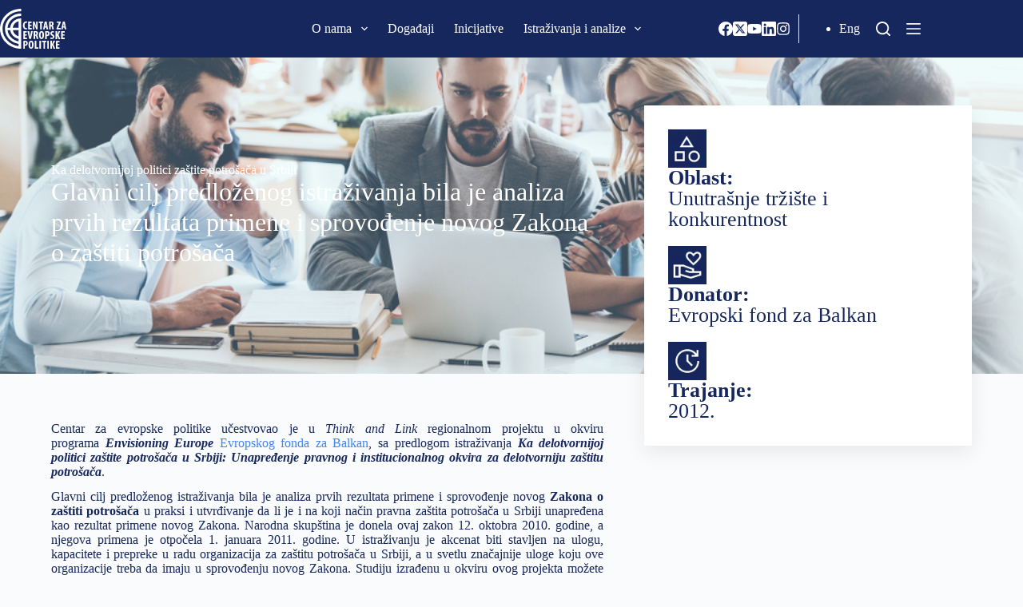

--- FILE ---
content_type: text/html; charset=UTF-8
request_url: https://cep.org.rs/inicijative/ka-delotvornijoj-politici-zastite-potrosaca-u-srbiji/
body_size: 26542
content:
<!doctype html>
<html lang="sr-RS">
<head>
	
	<meta charset="UTF-8">
	<meta name="viewport" content="width=device-width, initial-scale=1, maximum-scale=5, viewport-fit=cover">
	<link rel="profile" href="https://gmpg.org/xfn/11">

	<style>:root,::before,::after{--mec-heading-font-family: 'Fira Sans';--mec-paragraph-font-family: 'Fira Sans';--mec-color-skin: #16275d;--mec-color-skin-rgba-1: rgba(22,39,93,.25);--mec-color-skin-rgba-2: rgba(22,39,93,.5);--mec-color-skin-rgba-3: rgba(22,39,93,.75);--mec-color-skin-rgba-4: rgba(22,39,93,.11);--mec-container-normal-width: 1196px;--mec-container-large-width: 1690px;--mec-title-color: #16275d;--mec-title-color-hover: #192a3d;--mec-content-color: #192a3d;--mec-fes-main-color: #40d9f1;--mec-fes-main-color-rgba-1: rgba(64, 217, 241, 0.12);--mec-fes-main-color-rgba-2: rgba(64, 217, 241, 0.23);--mec-fes-main-color-rgba-3: rgba(64, 217, 241, 0.03);--mec-fes-main-color-rgba-4: rgba(64, 217, 241, 0.3);--mec-fes-main-color-rgba-5: rgb(64 217 241 / 7%);--mec-fes-main-color-rgba-6: rgba(64, 217, 241, 0.2);--mec-fluent-main-color: #ade7ff;--mec-fluent-main-color-rgba-1: rgba(173, 231, 255, 0.3);--mec-fluent-main-color-rgba-2: rgba(173, 231, 255, 0.8);--mec-fluent-main-color-rgba-3: rgba(173, 231, 255, 0.1);--mec-fluent-main-color-rgba-4: rgba(173, 231, 255, 0.2);--mec-fluent-main-color-rgba-5: rgba(173, 231, 255, 0.7);--mec-fluent-main-color-rgba-6: rgba(173, 231, 255, 0.7);--mec-fluent-bold-color: #00acf8;--mec-fluent-bg-hover-color: #ebf9ff;--mec-fluent-bg-color: #f5f7f8;--mec-fluent-second-bg-color: #d6eef9;}.mec-wrap, .mec-wrap div:not([class^="elementor-"]), .lity-container, .mec-wrap h1, .mec-wrap h2, .mec-wrap h3, .mec-wrap h4, .mec-wrap h5, .mec-wrap h6, .entry-content .mec-wrap h1, .entry-content .mec-wrap h2, .entry-content .mec-wrap h3, .entry-content .mec-wrap h4, .entry-content .mec-wrap h5, .entry-content .mec-wrap h6, .mec-wrap .mec-totalcal-box input[type="submit"], .mec-wrap .mec-totalcal-box .mec-totalcal-view span, .mec-agenda-event-title a, .lity-content .mec-events-meta-group-booking select, .lity-content .mec-book-ticket-variation h5, .lity-content .mec-events-meta-group-booking input[type="number"], .lity-content .mec-events-meta-group-booking input[type="text"], .lity-content .mec-events-meta-group-booking input[type="email"],.mec-organizer-item a, .mec-single-event .mec-events-meta-group-booking ul.mec-book-tickets-container li.mec-book-ticket-container label{ font-family: "Montserrat", -apple-system, BlinkMacSystemFont, "Segoe UI", Roboto, sans-serif;}.mec-event-content p, .mec-search-bar-result .mec-event-detail{ font-family: Roboto, sans-serif;} .mec-wrap .mec-totalcal-box input, .mec-wrap .mec-totalcal-box select, .mec-checkboxes-search .mec-searchbar-category-wrap, .mec-wrap .mec-totalcal-box .mec-totalcal-view span{ font-family: "Roboto", Helvetica, Arial, sans-serif; }.mec-event-grid-modern .event-grid-modern-head .mec-event-day, .mec-event-list-minimal .mec-time-details, .mec-event-list-minimal .mec-event-detail, .mec-event-list-modern .mec-event-detail, .mec-event-grid-minimal .mec-time-details, .mec-event-grid-minimal .mec-event-detail, .mec-event-grid-simple .mec-event-detail, .mec-event-cover-modern .mec-event-place, .mec-event-cover-clean .mec-event-place, .mec-calendar .mec-event-article .mec-localtime-details div, .mec-calendar .mec-event-article .mec-event-detail, .mec-calendar.mec-calendar-daily .mec-calendar-d-top h2, .mec-calendar.mec-calendar-daily .mec-calendar-d-top h3, .mec-toggle-item-col .mec-event-day, .mec-weather-summary-temp{ font-family: "Roboto", sans-serif; } .mec-fes-form, .mec-fes-list, .mec-fes-form input, .mec-event-date .mec-tooltip .box, .mec-event-status .mec-tooltip .box, .ui-datepicker.ui-widget, .mec-fes-form button[type="submit"].mec-fes-sub-button, .mec-wrap .mec-timeline-events-container p, .mec-wrap .mec-timeline-events-container h4, .mec-wrap .mec-timeline-events-container div, .mec-wrap .mec-timeline-events-container a, .mec-wrap .mec-timeline-events-container span{ font-family: -apple-system, BlinkMacSystemFont, "Segoe UI", Roboto, sans-serif !important; }</style><style>.mec-color, .mec-color-before :before, .mec-color-hover:hover, .mec-wrap .mec-color, .mec-wrap .mec-color-before :before, .mec-wrap .mec-color-hover:hover{color:var(--linkInitialColor);}.mec-events-meta-group-booking .mec-booking-shortcode .mec-wrap-checkout h4:before, .mec-events-meta-group-booking .mec-booking-shortcode form>h4:before, .mec-single-event .mec-events-meta-group-booking form>h4:before, .mec-single-event .mec-frontbox-title:before, .mec-single-event .mec-wrap-checkout h4:before,.mec-border-color, .mec-border-color-hover:hover, .mec-wrap .mec-border-color, .mec-wrap .mec-border-color-hover:hover{border-color:var(--linkInitialColor);}.colorskin-custom .mec-events-meta-group-countdown .mec-end-counts h3, .leaflet-popup-content .mec-color, .leaflet-popup-content .mec-color-before ::before, .leaflet-popup-content .mec-color-hover:hover, .leaflet-popup-content .mec-wrap .mec-color, .leaflet-popup-content .mec-wrap .mec-color-before ::before, .leaflet-popup-content .mec-wrap .mec-color-hover:hover, .lity .mec-color, .lity .mec-color-before ::before, .lity .mec-color-hover:hover, .lity .mec-wrap .mec-color, .lity .mec-wrap .mec-color-before ::before, .lity .mec-wrap .mec-color-hover:hover, .mec-attendees-list-details .mec-attendee-profile-link a:hover, .mec-av-spot .mec-av-spot-head .mec-av-spot-box span, .mec-booking-calendar-month-navigation .mec-next-month:hover, .mec-booking-calendar-month-navigation .mec-previous-month:hover, .mec-calendar .mec-calendar-side .mec-next-month i, .mec-calendar .mec-event-article .mec-event-title a:hover, .mec-calendar-events-side .mec-modal-booking-button:hover, .mec-calendar.mec-calendar-daily .mec-calendar-d-table .mec-daily-view-day.mec-daily-view-day-active.mec-color, .mec-choosen-time-message, .mec-event-container-classic .mec-modal-booking-button:hover, .mec-event-grid-minimal .mec-modal-booking-button:hover, .mec-event-grid-simple .mec-modal-booking-button, .mec-event-grid-yearly .mec-modal-booking-button, .mec-event-list-minimal .mec-modal-booking-button:hover, .mec-events-agenda .mec-modal-booking-button, .mec-events-timeline-wrap .mec-organizer-item a, .mec-events-timeline-wrap .mec-organizer-item::after, .mec-events-timeline-wrap .mec-shortcode-organizers i, .mec-map-boxshow .mec-color, .mec-map-boxshow .mec-color-before ::before, .mec-map-boxshow .mec-color-hover:hover, .mec-map-boxshow .mec-wrap .mec-color, .mec-map-boxshow .mec-wrap .mec-color-before ::before, .mec-map-boxshow .mec-wrap .mec-color-hover:hover, .mec-map-boxshow div .mec-map-view-event-detail.mec-event-detail i, .mec-map-boxshow div .mec-map-view-event-detail.mec-event-detail:hover, .mec-marker-infowindow-wp .mec-marker-infowindow-count, .mec-next-event-details a, .mec-next-event-details i::before, .mec-skin-list-events-container .mec-data-fields-tooltip .mec-data-fields-tooltip-box ul .mec-event-data-field-item a, .mec-timeline-event .mec-modal-booking-button, .mec-timeline-month-divider, .mec-timetable-t2-col .mec-modal-booking-button:hover, .mec-wrap .mec-map-lightbox-wp.mec-event-list-classic .mec-event-date, .mec-wrap .mec-totalcal-box i, .mec-wrap.colorskin-custom .mec-calendar .mec-calendar-side .mec-next-month:hover, .mec-wrap.colorskin-custom .mec-calendar .mec-calendar-side .mec-next-month:hover .mec-load-month-link, .mec-wrap.colorskin-custom .mec-calendar .mec-calendar-side .mec-previous-month i, .mec-wrap.colorskin-custom .mec-calendar .mec-calendar-side .mec-previous-month:hover, .mec-wrap.colorskin-custom .mec-calendar .mec-calendar-side .mec-previous-month:hover .mec-load-month-link, .mec-wrap.colorskin-custom .mec-calendar.mec-event-calendar-classic .mec-selected-day, .mec-wrap.colorskin-custom .mec-calendar.mec-event-calendar-classic dt.mec-selected-day:hover, .mec-wrap.colorskin-custom .mec-color, .mec-wrap.colorskin-custom .mec-color-before ::before, .mec-wrap.colorskin-custom .mec-color-hover:hover, .mec-wrap.colorskin-custom .mec-event-grid-simple:hover .mec-event-title, .mec-wrap.colorskin-custom .mec-event-list-classic a.magicmore:hover, .mec-wrap.colorskin-custom .mec-event-sharing-wrap .mec-event-sharing > li:hover a, .mec-wrap.colorskin-custom .mec-events-masonry-cats a.mec-masonry-cat-selected, .mec-wrap.colorskin-custom .mec-events-meta-group.mec-events-meta-group-venue::before, .mec-wrap.colorskin-custom .mec-infowindow-wp h5 a:hover, .mec-wrap.colorskin-custom .mec-next-event-details li i, .mec-wrap.colorskin-custom .mec-single-event .mec-event-meta dd.mec-events-event-categories::before, .mec-wrap.colorskin-custom .mec-single-event-date::before, .mec-wrap.colorskin-custom .mec-single-event-time::before, .mec-wrap.colorskin-custom .mec-totalcal-box .mec-totalcal-view span:hover, .mec-wrap.colorskin-custom .mec-widget .mec-event-grid-classic.owl-carousel .owl-nav i, .mec-wrap.mec-cart table tr td a, .mec-yearly-view-wrap .mec-agenda-event-title a:hover, .mec-yearly-view-wrap .mec-yearly-title-sec .mec-next-year i, .mec-yearly-view-wrap .mec-yearly-title-sec .mec-next-year:hover, .mec-yearly-view-wrap .mec-yearly-title-sec .mec-next-year:hover .mec-load-month-link, .mec-yearly-view-wrap .mec-yearly-title-sec .mec-previous-year i, .mec-yearly-view-wrap .mec-yearly-title-sec .mec-previous-year:hover, .mec-yearly-view-wrap .mec-yearly-title-sec .mec-previous-year:hover .mec-load-month-link{color:var(--theme-palette-color-2);}.mec-wrap, .mec-wrap div:not([class^="elementor-"]), .lity-container, .mec-wrap h1, .mec-wrap h2, .mec-wrap h3, .mec-wrap h4, .mec-wrap h5, .mec-wrap h6, .entry-content .mec-wrap h1, .entry-content .mec-wrap h2, .entry-content .mec-wrap h3, .entry-content .mec-wrap h4, .entry-content .mec-wrap h5, .entry-content .mec-wrap h6, .mec-wrap .mec-totalcal-box input[type="submit"], .mec-wrap .mec-totalcal-box .mec-totalcal-view span, .mec-agenda-event-title a, .lity-content .mec-events-meta-group-booking select, .lity-content .mec-book-ticket-variation h5, .lity-content .mec-events-meta-group-booking input[type="number"], .lity-content .mec-events-meta-group-booking input[type="text"], .lity-content .mec-events-meta-group-booking input[type="email"], .mec-organizer-item a, .mec-single-event .mec-events-meta-group-booking ul.mec-book-tickets-container li.mec-book-ticket-container label,.mec-event-grid-modern .event-grid-modern-head .mec-event-day, .mec-event-list-minimal .mec-time-details, .mec-event-list-minimal .mec-event-detail, .mec-event-list-modern .mec-event-detail, .mec-event-grid-minimal .mec-time-details, .mec-event-grid-minimal .mec-event-detail, .mec-event-grid-simple .mec-event-detail, .mec-event-cover-modern .mec-event-place, .mec-event-cover-clean .mec-event-place, .mec-calendar .mec-event-article .mec-localtime-details div, .mec-calendar .mec-event-article .mec-event-detail, .mec-calendar.mec-calendar-daily .mec-calendar-d-top h2, .mec-calendar.mec-calendar-daily .mec-calendar-d-top h3, .mec-toggle-item-col .mec-event-day, .mec-weather-summary-temp{font-family: 'Fira Sans', BlinkMacSystemFont,"Segoe UI","Roboto","Oxygen","Ubuntu","Cantarell","Fira Sans","Droid Sans","Helvetica Neue",sans-serif;text-transform: capitalize;}.mec-event-footer .mec-booking-button{background-color: var( --e-global-color-blocksy_palette_2 );color: var( --e-global-color-blocksy_palette_8 );}.mec-holding-status.mec-holding-status-expired{display:none;}.entry-content .mec-wrap h1 a, .entry-content .mec-wrap h2 a, .entry-content .mec-wrap h3 a, .entry-content .mec-wrap h4 a, .entry-content .mec-wrap h5 a, .entry-content .mec-wrap h6 a, .mec-wrap h1 a, .mec-wrap h2 a, .mec-wrap h3 a, .mec-wrap h4 a, .mec-wrap h5 a, .mec-wrap h6 a{text-transform: none;}.mec-date-details{display:none}.mec-month-divider span{text-transform:capitalize}.mec-event-grid-modern .event-grid-modern-head .mec-event-date{font-size:80px;font-weight:700;line-height:56px}.mec-event-month{font-size:32px!important;text-transform:capitalize!important;line-height:20px!important;font-weight:normal!important;}.mec-event-day{margin-top:0;font-size:24px!important}.mec-event-date{text-align:center !important;}</style><meta name='robots' content='index, follow, max-image-preview:large, max-snippet:-1, max-video-preview:-1' />
	<style>img:is([sizes="auto" i], [sizes^="auto," i]) { contain-intrinsic-size: 3000px 1500px }</style>
	<link rel="alternate" href="https://cep.org.rs/inicijative/ka-delotvornijoj-politici-zastite-potrosaca-u-srbiji/" hreflang="sr" />
<link rel="alternate" href="https://cep.org.rs/en/initiatives/towards-a-more-effective-consumer-policy-in-serbia/" hreflang="en" />

	<!-- This site is optimized with the Yoast SEO plugin v24.5 - https://yoast.com/wordpress/plugins/seo/ -->
	<title>Ka delotvornijoj politici zaštite potrošača u Srbiji - Centar za evropske politike</title>
	<link rel="canonical" href="https://cep.org.rs/inicijative/ka-delotvornijoj-politici-zastite-potrosaca-u-srbiji/" />
	<meta property="og:locale" content="sr_RS" />
	<meta property="og:locale:alternate" content="en_GB" />
	<meta property="og:type" content="article" />
	<meta property="og:title" content="Ka delotvornijoj politici zaštite potrošača u Srbiji - Centar za evropske politike" />
	<meta property="og:description" content="Glavni cilj predloženog istraživanja bila je analiza prvih rezultata primene i sprovođenje novog Zakona o zaštiti potrošača" />
	<meta property="og:url" content="https://cep.org.rs/inicijative/ka-delotvornijoj-politici-zastite-potrosaca-u-srbiji/" />
	<meta property="og:site_name" content="Centar za evropske politike" />
	<meta property="article:publisher" content="https://www.facebook.com/EuropeanPolicyCentre/" />
	<meta property="article:modified_time" content="2023-10-19T11:04:51+00:00" />
	<meta property="og:image" content="https://cep.org.rs/wp-content/uploads/2022/08/logo-5.png" />
	<meta property="og:image:width" content="114" />
	<meta property="og:image:height" content="123" />
	<meta property="og:image:type" content="image/png" />
	<meta name="twitter:card" content="summary_large_image" />
	<meta name="twitter:site" content="@CEPBelgrade" />
	<meta name="twitter:label1" content="Procenjeno vreme čitanja" />
	<meta name="twitter:data1" content="2 minuta" />
	<script type="application/ld+json" class="yoast-schema-graph">{"@context":"https://schema.org","@graph":[{"@type":"WebPage","@id":"https://cep.org.rs/inicijative/ka-delotvornijoj-politici-zastite-potrosaca-u-srbiji/","url":"https://cep.org.rs/inicijative/ka-delotvornijoj-politici-zastite-potrosaca-u-srbiji/","name":"Ka delotvornijoj politici zaštite potrošača u Srbiji - Centar za evropske politike","isPartOf":{"@id":"https://cep.org.rs/#website"},"primaryImageOfPage":{"@id":"https://cep.org.rs/inicijative/ka-delotvornijoj-politici-zastite-potrosaca-u-srbiji/#primaryimage"},"image":{"@id":"https://cep.org.rs/inicijative/ka-delotvornijoj-politici-zastite-potrosaca-u-srbiji/#primaryimage"},"thumbnailUrl":"https://cep.org.rs/wp-content/uploads/2022/08/logo-5.png","datePublished":"2012-04-11T08:42:00+00:00","dateModified":"2023-10-19T11:04:51+00:00","breadcrumb":{"@id":"https://cep.org.rs/inicijative/ka-delotvornijoj-politici-zastite-potrosaca-u-srbiji/#breadcrumb"},"inLanguage":"sr-RS","potentialAction":[{"@type":"ReadAction","target":["https://cep.org.rs/inicijative/ka-delotvornijoj-politici-zastite-potrosaca-u-srbiji/"]}]},{"@type":"ImageObject","inLanguage":"sr-RS","@id":"https://cep.org.rs/inicijative/ka-delotvornijoj-politici-zastite-potrosaca-u-srbiji/#primaryimage","url":"https://cep.org.rs/wp-content/uploads/2022/08/logo-5.png","contentUrl":"https://cep.org.rs/wp-content/uploads/2022/08/logo-5.png","width":114,"height":123},{"@type":"BreadcrumbList","@id":"https://cep.org.rs/inicijative/ka-delotvornijoj-politici-zastite-potrosaca-u-srbiji/#breadcrumb","itemListElement":[{"@type":"ListItem","position":1,"name":"Početna","item":"https://cep.org.rs/"},{"@type":"ListItem","position":2,"name":"Inicijative","item":"https://cep.org.rs/inicijative/"},{"@type":"ListItem","position":3,"name":"Ka delotvornijoj politici zaštite potrošača u Srbiji"}]},{"@type":"WebSite","@id":"https://cep.org.rs/#website","url":"https://cep.org.rs/","name":"Centar za evropske politike","description":"CEP","publisher":{"@id":"https://cep.org.rs/#organization"},"potentialAction":[{"@type":"SearchAction","target":{"@type":"EntryPoint","urlTemplate":"https://cep.org.rs/?s={search_term_string}"},"query-input":{"@type":"PropertyValueSpecification","valueRequired":true,"valueName":"search_term_string"}}],"inLanguage":"sr-RS"},{"@type":"Organization","@id":"https://cep.org.rs/#organization","name":"Centar za evropske politike","url":"https://cep.org.rs/","logo":{"@type":"ImageObject","inLanguage":"sr-RS","@id":"https://cep.org.rs/#/schema/logo/image/","url":"https://cep.org.rs/wp-content/uploads/2022/10/CEP_logo.svg","contentUrl":"https://cep.org.rs/wp-content/uploads/2022/10/CEP_logo.svg","width":83,"height":50,"caption":"Centar za evropske politike"},"image":{"@id":"https://cep.org.rs/#/schema/logo/image/"},"sameAs":["https://www.facebook.com/EuropeanPolicyCentre/","https://x.com/CEPBelgrade","https://www.youtube.com/feed/UCqiQP0Gu3lWAPEYxOX0NDFA/u","https://www.linkedin.com/company/european-policy-centre-centar-za-evropske-politike/","https://www.instagram.com/cep_belgrade/"]}]}</script>
	<!-- / Yoast SEO plugin. -->


<link rel='dns-prefetch' href='//www.google.com' />
<link rel='dns-prefetch' href='//fonts.googleapis.com' />
<link rel="alternate" type="application/rss+xml" title="Centar za evropske politike &raquo; dovod" href="https://cep.org.rs/feed/" />
<link rel="alternate" type="application/rss+xml" title="Centar za evropske politike &raquo; dovod komentara" href="https://cep.org.rs/comments/feed/" />
<link rel='stylesheet' id='blocksy-dynamic-global-css' href='https://cep.org.rs/wp-content/uploads/blocksy/css/global.css?ver=29630' media='all' />
<link rel='stylesheet' id='mci-footnotes-jquery-tooltips-pagelayout-none-css' href='https://cep.org.rs/wp-content/plugins/footnotes/css/footnotes-jqttbrpl0.min.css?ver=2.7.3' media='all' />
<link rel='stylesheet' id='mec-select2-style-css' href='https://cep.org.rs/wp-content/plugins/modern-events-calendar-lite/assets/packages/select2/select2.min.css?ver=7.6.1' media='all' />
<link rel='stylesheet' id='mec-font-icons-css' href='https://cep.org.rs/wp-content/plugins/modern-events-calendar-lite/assets/css/iconfonts.css?ver=6.7.1' media='all' />
<link rel='stylesheet' id='mec-frontend-style-css' href='https://cep.org.rs/wp-content/plugins/modern-events-calendar-lite/assets/css/frontend.min.css?ver=7.6.1' media='all' />
<link rel='stylesheet' id='mec-tooltip-style-css' href='https://cep.org.rs/wp-content/plugins/modern-events-calendar-lite/assets/packages/tooltip/tooltip.css?ver=6.7.1' media='all' />
<link rel='stylesheet' id='mec-tooltip-shadow-style-css' href='https://cep.org.rs/wp-content/plugins/modern-events-calendar-lite/assets/packages/tooltip/tooltipster-sideTip-shadow.min.css?ver=6.7.1' media='all' />
<link rel='stylesheet' id='featherlight-css' href='https://cep.org.rs/wp-content/plugins/modern-events-calendar-lite/assets/packages/featherlight/featherlight.css?ver=6.7.1' media='all' />
<link rel='stylesheet' id='mec-custom-google-font-css' href='https://fonts.googleapis.com/css?family=Fira+Sans%3A300%2C+300italic%2C+regular%2C+italic%2C+500%2C+500italic%2C+700%2C+700italic%2C+%7CFira+Sans%3A700italic%2C+700italic%2C+700italic%2C+700italic%2C+700italic%2C+700italic%2C+700italic%2C+700italic%2C+&#038;subset=latin%2Clatin-ext' media='all' />
<link rel='stylesheet' id='mec-lity-style-css' href='https://cep.org.rs/wp-content/plugins/modern-events-calendar-lite/assets/packages/lity/lity.min.css?ver=6.7.1' media='all' />
<link rel='stylesheet' id='mec-general-calendar-style-css' href='https://cep.org.rs/wp-content/plugins/modern-events-calendar-lite/assets/css/mec-general-calendar.css?ver=6.7.1' media='all' />
<link rel='stylesheet' id='bdt-uikit-css' href='https://cep.org.rs/wp-content/plugins/bdthemes-prime-slider-lite/assets/css/bdt-uikit.css?ver=3.17.0' media='all' />
<link rel='stylesheet' id='prime-slider-site-css' href='https://cep.org.rs/wp-content/plugins/bdthemes-prime-slider-lite/assets/css/prime-slider-site.css?ver=3.13.2' media='all' />
<link rel='stylesheet' id='wp-block-library-css' href='https://cep.org.rs/wp-includes/css/dist/block-library/style.min.css?ver=6.7.1' media='all' />
<style id='global-styles-inline-css'>
:root{--wp--preset--aspect-ratio--square: 1;--wp--preset--aspect-ratio--4-3: 4/3;--wp--preset--aspect-ratio--3-4: 3/4;--wp--preset--aspect-ratio--3-2: 3/2;--wp--preset--aspect-ratio--2-3: 2/3;--wp--preset--aspect-ratio--16-9: 16/9;--wp--preset--aspect-ratio--9-16: 9/16;--wp--preset--color--black: #000000;--wp--preset--color--cyan-bluish-gray: #abb8c3;--wp--preset--color--white: #ffffff;--wp--preset--color--pale-pink: #f78da7;--wp--preset--color--vivid-red: #cf2e2e;--wp--preset--color--luminous-vivid-orange: #ff6900;--wp--preset--color--luminous-vivid-amber: #fcb900;--wp--preset--color--light-green-cyan: #7bdcb5;--wp--preset--color--vivid-green-cyan: #00d084;--wp--preset--color--pale-cyan-blue: #8ed1fc;--wp--preset--color--vivid-cyan-blue: #0693e3;--wp--preset--color--vivid-purple: #9b51e0;--wp--preset--color--palette-color-1: var(--theme-palette-color-1, #5c80bc);--wp--preset--color--palette-color-2: var(--theme-palette-color-2, #16275d);--wp--preset--color--palette-color-3: var(--theme-palette-color-3, #3A4F66);--wp--preset--color--palette-color-4: var(--theme-palette-color-4, #192a3d);--wp--preset--color--palette-color-5: var(--theme-palette-color-5, #e1e8ed);--wp--preset--color--palette-color-6: var(--theme-palette-color-6, #f2f5f7);--wp--preset--color--palette-color-7: var(--theme-palette-color-7, #FAFBFC);--wp--preset--color--palette-color-8: var(--theme-palette-color-8, #ffffff);--wp--preset--gradient--vivid-cyan-blue-to-vivid-purple: linear-gradient(135deg,rgba(6,147,227,1) 0%,rgb(155,81,224) 100%);--wp--preset--gradient--light-green-cyan-to-vivid-green-cyan: linear-gradient(135deg,rgb(122,220,180) 0%,rgb(0,208,130) 100%);--wp--preset--gradient--luminous-vivid-amber-to-luminous-vivid-orange: linear-gradient(135deg,rgba(252,185,0,1) 0%,rgba(255,105,0,1) 100%);--wp--preset--gradient--luminous-vivid-orange-to-vivid-red: linear-gradient(135deg,rgba(255,105,0,1) 0%,rgb(207,46,46) 100%);--wp--preset--gradient--very-light-gray-to-cyan-bluish-gray: linear-gradient(135deg,rgb(238,238,238) 0%,rgb(169,184,195) 100%);--wp--preset--gradient--cool-to-warm-spectrum: linear-gradient(135deg,rgb(74,234,220) 0%,rgb(151,120,209) 20%,rgb(207,42,186) 40%,rgb(238,44,130) 60%,rgb(251,105,98) 80%,rgb(254,248,76) 100%);--wp--preset--gradient--blush-light-purple: linear-gradient(135deg,rgb(255,206,236) 0%,rgb(152,150,240) 100%);--wp--preset--gradient--blush-bordeaux: linear-gradient(135deg,rgb(254,205,165) 0%,rgb(254,45,45) 50%,rgb(107,0,62) 100%);--wp--preset--gradient--luminous-dusk: linear-gradient(135deg,rgb(255,203,112) 0%,rgb(199,81,192) 50%,rgb(65,88,208) 100%);--wp--preset--gradient--pale-ocean: linear-gradient(135deg,rgb(255,245,203) 0%,rgb(182,227,212) 50%,rgb(51,167,181) 100%);--wp--preset--gradient--electric-grass: linear-gradient(135deg,rgb(202,248,128) 0%,rgb(113,206,126) 100%);--wp--preset--gradient--midnight: linear-gradient(135deg,rgb(2,3,129) 0%,rgb(40,116,252) 100%);--wp--preset--gradient--juicy-peach: linear-gradient(to right, #ffecd2 0%, #fcb69f 100%);--wp--preset--gradient--young-passion: linear-gradient(to right, #ff8177 0%, #ff867a 0%, #ff8c7f 21%, #f99185 52%, #cf556c 78%, #b12a5b 100%);--wp--preset--gradient--true-sunset: linear-gradient(to right, #fa709a 0%, #fee140 100%);--wp--preset--gradient--morpheus-den: linear-gradient(to top, #30cfd0 0%, #330867 100%);--wp--preset--gradient--plum-plate: linear-gradient(135deg, #667eea 0%, #764ba2 100%);--wp--preset--gradient--aqua-splash: linear-gradient(15deg, #13547a 0%, #80d0c7 100%);--wp--preset--gradient--love-kiss: linear-gradient(to top, #ff0844 0%, #ffb199 100%);--wp--preset--gradient--new-retrowave: linear-gradient(to top, #3b41c5 0%, #a981bb 49%, #ffc8a9 100%);--wp--preset--gradient--plum-bath: linear-gradient(to top, #cc208e 0%, #6713d2 100%);--wp--preset--gradient--high-flight: linear-gradient(to right, #0acffe 0%, #495aff 100%);--wp--preset--gradient--teen-party: linear-gradient(-225deg, #FF057C 0%, #8D0B93 50%, #321575 100%);--wp--preset--gradient--fabled-sunset: linear-gradient(-225deg, #231557 0%, #44107A 29%, #FF1361 67%, #FFF800 100%);--wp--preset--gradient--arielle-smile: radial-gradient(circle 248px at center, #16d9e3 0%, #30c7ec 47%, #46aef7 100%);--wp--preset--gradient--itmeo-branding: linear-gradient(180deg, #2af598 0%, #009efd 100%);--wp--preset--gradient--deep-blue: linear-gradient(to right, #6a11cb 0%, #2575fc 100%);--wp--preset--gradient--strong-bliss: linear-gradient(to right, #f78ca0 0%, #f9748f 19%, #fd868c 60%, #fe9a8b 100%);--wp--preset--gradient--sweet-period: linear-gradient(to top, #3f51b1 0%, #5a55ae 13%, #7b5fac 25%, #8f6aae 38%, #a86aa4 50%, #cc6b8e 62%, #f18271 75%, #f3a469 87%, #f7c978 100%);--wp--preset--gradient--purple-division: linear-gradient(to top, #7028e4 0%, #e5b2ca 100%);--wp--preset--gradient--cold-evening: linear-gradient(to top, #0c3483 0%, #a2b6df 100%, #6b8cce 100%, #a2b6df 100%);--wp--preset--gradient--mountain-rock: linear-gradient(to right, #868f96 0%, #596164 100%);--wp--preset--gradient--desert-hump: linear-gradient(to top, #c79081 0%, #dfa579 100%);--wp--preset--gradient--ethernal-constance: linear-gradient(to top, #09203f 0%, #537895 100%);--wp--preset--gradient--happy-memories: linear-gradient(-60deg, #ff5858 0%, #f09819 100%);--wp--preset--gradient--grown-early: linear-gradient(to top, #0ba360 0%, #3cba92 100%);--wp--preset--gradient--morning-salad: linear-gradient(-225deg, #B7F8DB 0%, #50A7C2 100%);--wp--preset--gradient--night-call: linear-gradient(-225deg, #AC32E4 0%, #7918F2 48%, #4801FF 100%);--wp--preset--gradient--mind-crawl: linear-gradient(-225deg, #473B7B 0%, #3584A7 51%, #30D2BE 100%);--wp--preset--gradient--angel-care: linear-gradient(-225deg, #FFE29F 0%, #FFA99F 48%, #FF719A 100%);--wp--preset--gradient--juicy-cake: linear-gradient(to top, #e14fad 0%, #f9d423 100%);--wp--preset--gradient--rich-metal: linear-gradient(to right, #d7d2cc 0%, #304352 100%);--wp--preset--gradient--mole-hall: linear-gradient(-20deg, #616161 0%, #9bc5c3 100%);--wp--preset--gradient--cloudy-knoxville: linear-gradient(120deg, #fdfbfb 0%, #ebedee 100%);--wp--preset--gradient--soft-grass: linear-gradient(to top, #c1dfc4 0%, #deecdd 100%);--wp--preset--gradient--saint-petersburg: linear-gradient(135deg, #f5f7fa 0%, #c3cfe2 100%);--wp--preset--gradient--everlasting-sky: linear-gradient(135deg, #fdfcfb 0%, #e2d1c3 100%);--wp--preset--gradient--kind-steel: linear-gradient(-20deg, #e9defa 0%, #fbfcdb 100%);--wp--preset--gradient--over-sun: linear-gradient(60deg, #abecd6 0%, #fbed96 100%);--wp--preset--gradient--premium-white: linear-gradient(to top, #d5d4d0 0%, #d5d4d0 1%, #eeeeec 31%, #efeeec 75%, #e9e9e7 100%);--wp--preset--gradient--clean-mirror: linear-gradient(45deg, #93a5cf 0%, #e4efe9 100%);--wp--preset--gradient--wild-apple: linear-gradient(to top, #d299c2 0%, #fef9d7 100%);--wp--preset--gradient--snow-again: linear-gradient(to top, #e6e9f0 0%, #eef1f5 100%);--wp--preset--gradient--confident-cloud: linear-gradient(to top, #dad4ec 0%, #dad4ec 1%, #f3e7e9 100%);--wp--preset--gradient--glass-water: linear-gradient(to top, #dfe9f3 0%, white 100%);--wp--preset--gradient--perfect-white: linear-gradient(-225deg, #E3FDF5 0%, #FFE6FA 100%);--wp--preset--font-size--small: 13px;--wp--preset--font-size--medium: 20px;--wp--preset--font-size--large: clamp(22px, 1.375rem + ((1vw - 3.2px) * 0.625), 30px);--wp--preset--font-size--x-large: clamp(30px, 1.875rem + ((1vw - 3.2px) * 1.563), 50px);--wp--preset--font-size--xx-large: clamp(45px, 2.813rem + ((1vw - 3.2px) * 2.734), 80px);--wp--preset--spacing--20: 0.44rem;--wp--preset--spacing--30: 0.67rem;--wp--preset--spacing--40: 1rem;--wp--preset--spacing--50: 1.5rem;--wp--preset--spacing--60: 2.25rem;--wp--preset--spacing--70: 3.38rem;--wp--preset--spacing--80: 5.06rem;--wp--preset--shadow--natural: 6px 6px 9px rgba(0, 0, 0, 0.2);--wp--preset--shadow--deep: 12px 12px 50px rgba(0, 0, 0, 0.4);--wp--preset--shadow--sharp: 6px 6px 0px rgba(0, 0, 0, 0.2);--wp--preset--shadow--outlined: 6px 6px 0px -3px rgba(255, 255, 255, 1), 6px 6px rgba(0, 0, 0, 1);--wp--preset--shadow--crisp: 6px 6px 0px rgba(0, 0, 0, 1);}:root { --wp--style--global--content-size: var(--theme-block-max-width);--wp--style--global--wide-size: var(--theme-block-wide-max-width); }:where(body) { margin: 0; }.wp-site-blocks > .alignleft { float: left; margin-right: 2em; }.wp-site-blocks > .alignright { float: right; margin-left: 2em; }.wp-site-blocks > .aligncenter { justify-content: center; margin-left: auto; margin-right: auto; }:where(.wp-site-blocks) > * { margin-block-start: var(--theme-content-spacing); margin-block-end: 0; }:where(.wp-site-blocks) > :first-child { margin-block-start: 0; }:where(.wp-site-blocks) > :last-child { margin-block-end: 0; }:root { --wp--style--block-gap: var(--theme-content-spacing); }:root :where(.is-layout-flow) > :first-child{margin-block-start: 0;}:root :where(.is-layout-flow) > :last-child{margin-block-end: 0;}:root :where(.is-layout-flow) > *{margin-block-start: var(--theme-content-spacing);margin-block-end: 0;}:root :where(.is-layout-constrained) > :first-child{margin-block-start: 0;}:root :where(.is-layout-constrained) > :last-child{margin-block-end: 0;}:root :where(.is-layout-constrained) > *{margin-block-start: var(--theme-content-spacing);margin-block-end: 0;}:root :where(.is-layout-flex){gap: var(--theme-content-spacing);}:root :where(.is-layout-grid){gap: var(--theme-content-spacing);}.is-layout-flow > .alignleft{float: left;margin-inline-start: 0;margin-inline-end: 2em;}.is-layout-flow > .alignright{float: right;margin-inline-start: 2em;margin-inline-end: 0;}.is-layout-flow > .aligncenter{margin-left: auto !important;margin-right: auto !important;}.is-layout-constrained > .alignleft{float: left;margin-inline-start: 0;margin-inline-end: 2em;}.is-layout-constrained > .alignright{float: right;margin-inline-start: 2em;margin-inline-end: 0;}.is-layout-constrained > .aligncenter{margin-left: auto !important;margin-right: auto !important;}.is-layout-constrained > :where(:not(.alignleft):not(.alignright):not(.alignfull)){max-width: var(--wp--style--global--content-size);margin-left: auto !important;margin-right: auto !important;}.is-layout-constrained > .alignwide{max-width: var(--wp--style--global--wide-size);}body .is-layout-flex{display: flex;}.is-layout-flex{flex-wrap: wrap;align-items: center;}.is-layout-flex > :is(*, div){margin: 0;}body .is-layout-grid{display: grid;}.is-layout-grid > :is(*, div){margin: 0;}body{padding-top: 0px;padding-right: 0px;padding-bottom: 0px;padding-left: 0px;}.has-black-color{color: var(--wp--preset--color--black) !important;}.has-cyan-bluish-gray-color{color: var(--wp--preset--color--cyan-bluish-gray) !important;}.has-white-color{color: var(--wp--preset--color--white) !important;}.has-pale-pink-color{color: var(--wp--preset--color--pale-pink) !important;}.has-vivid-red-color{color: var(--wp--preset--color--vivid-red) !important;}.has-luminous-vivid-orange-color{color: var(--wp--preset--color--luminous-vivid-orange) !important;}.has-luminous-vivid-amber-color{color: var(--wp--preset--color--luminous-vivid-amber) !important;}.has-light-green-cyan-color{color: var(--wp--preset--color--light-green-cyan) !important;}.has-vivid-green-cyan-color{color: var(--wp--preset--color--vivid-green-cyan) !important;}.has-pale-cyan-blue-color{color: var(--wp--preset--color--pale-cyan-blue) !important;}.has-vivid-cyan-blue-color{color: var(--wp--preset--color--vivid-cyan-blue) !important;}.has-vivid-purple-color{color: var(--wp--preset--color--vivid-purple) !important;}.has-palette-color-1-color{color: var(--wp--preset--color--palette-color-1) !important;}.has-palette-color-2-color{color: var(--wp--preset--color--palette-color-2) !important;}.has-palette-color-3-color{color: var(--wp--preset--color--palette-color-3) !important;}.has-palette-color-4-color{color: var(--wp--preset--color--palette-color-4) !important;}.has-palette-color-5-color{color: var(--wp--preset--color--palette-color-5) !important;}.has-palette-color-6-color{color: var(--wp--preset--color--palette-color-6) !important;}.has-palette-color-7-color{color: var(--wp--preset--color--palette-color-7) !important;}.has-palette-color-8-color{color: var(--wp--preset--color--palette-color-8) !important;}.has-black-background-color{background-color: var(--wp--preset--color--black) !important;}.has-cyan-bluish-gray-background-color{background-color: var(--wp--preset--color--cyan-bluish-gray) !important;}.has-white-background-color{background-color: var(--wp--preset--color--white) !important;}.has-pale-pink-background-color{background-color: var(--wp--preset--color--pale-pink) !important;}.has-vivid-red-background-color{background-color: var(--wp--preset--color--vivid-red) !important;}.has-luminous-vivid-orange-background-color{background-color: var(--wp--preset--color--luminous-vivid-orange) !important;}.has-luminous-vivid-amber-background-color{background-color: var(--wp--preset--color--luminous-vivid-amber) !important;}.has-light-green-cyan-background-color{background-color: var(--wp--preset--color--light-green-cyan) !important;}.has-vivid-green-cyan-background-color{background-color: var(--wp--preset--color--vivid-green-cyan) !important;}.has-pale-cyan-blue-background-color{background-color: var(--wp--preset--color--pale-cyan-blue) !important;}.has-vivid-cyan-blue-background-color{background-color: var(--wp--preset--color--vivid-cyan-blue) !important;}.has-vivid-purple-background-color{background-color: var(--wp--preset--color--vivid-purple) !important;}.has-palette-color-1-background-color{background-color: var(--wp--preset--color--palette-color-1) !important;}.has-palette-color-2-background-color{background-color: var(--wp--preset--color--palette-color-2) !important;}.has-palette-color-3-background-color{background-color: var(--wp--preset--color--palette-color-3) !important;}.has-palette-color-4-background-color{background-color: var(--wp--preset--color--palette-color-4) !important;}.has-palette-color-5-background-color{background-color: var(--wp--preset--color--palette-color-5) !important;}.has-palette-color-6-background-color{background-color: var(--wp--preset--color--palette-color-6) !important;}.has-palette-color-7-background-color{background-color: var(--wp--preset--color--palette-color-7) !important;}.has-palette-color-8-background-color{background-color: var(--wp--preset--color--palette-color-8) !important;}.has-black-border-color{border-color: var(--wp--preset--color--black) !important;}.has-cyan-bluish-gray-border-color{border-color: var(--wp--preset--color--cyan-bluish-gray) !important;}.has-white-border-color{border-color: var(--wp--preset--color--white) !important;}.has-pale-pink-border-color{border-color: var(--wp--preset--color--pale-pink) !important;}.has-vivid-red-border-color{border-color: var(--wp--preset--color--vivid-red) !important;}.has-luminous-vivid-orange-border-color{border-color: var(--wp--preset--color--luminous-vivid-orange) !important;}.has-luminous-vivid-amber-border-color{border-color: var(--wp--preset--color--luminous-vivid-amber) !important;}.has-light-green-cyan-border-color{border-color: var(--wp--preset--color--light-green-cyan) !important;}.has-vivid-green-cyan-border-color{border-color: var(--wp--preset--color--vivid-green-cyan) !important;}.has-pale-cyan-blue-border-color{border-color: var(--wp--preset--color--pale-cyan-blue) !important;}.has-vivid-cyan-blue-border-color{border-color: var(--wp--preset--color--vivid-cyan-blue) !important;}.has-vivid-purple-border-color{border-color: var(--wp--preset--color--vivid-purple) !important;}.has-palette-color-1-border-color{border-color: var(--wp--preset--color--palette-color-1) !important;}.has-palette-color-2-border-color{border-color: var(--wp--preset--color--palette-color-2) !important;}.has-palette-color-3-border-color{border-color: var(--wp--preset--color--palette-color-3) !important;}.has-palette-color-4-border-color{border-color: var(--wp--preset--color--palette-color-4) !important;}.has-palette-color-5-border-color{border-color: var(--wp--preset--color--palette-color-5) !important;}.has-palette-color-6-border-color{border-color: var(--wp--preset--color--palette-color-6) !important;}.has-palette-color-7-border-color{border-color: var(--wp--preset--color--palette-color-7) !important;}.has-palette-color-8-border-color{border-color: var(--wp--preset--color--palette-color-8) !important;}.has-vivid-cyan-blue-to-vivid-purple-gradient-background{background: var(--wp--preset--gradient--vivid-cyan-blue-to-vivid-purple) !important;}.has-light-green-cyan-to-vivid-green-cyan-gradient-background{background: var(--wp--preset--gradient--light-green-cyan-to-vivid-green-cyan) !important;}.has-luminous-vivid-amber-to-luminous-vivid-orange-gradient-background{background: var(--wp--preset--gradient--luminous-vivid-amber-to-luminous-vivid-orange) !important;}.has-luminous-vivid-orange-to-vivid-red-gradient-background{background: var(--wp--preset--gradient--luminous-vivid-orange-to-vivid-red) !important;}.has-very-light-gray-to-cyan-bluish-gray-gradient-background{background: var(--wp--preset--gradient--very-light-gray-to-cyan-bluish-gray) !important;}.has-cool-to-warm-spectrum-gradient-background{background: var(--wp--preset--gradient--cool-to-warm-spectrum) !important;}.has-blush-light-purple-gradient-background{background: var(--wp--preset--gradient--blush-light-purple) !important;}.has-blush-bordeaux-gradient-background{background: var(--wp--preset--gradient--blush-bordeaux) !important;}.has-luminous-dusk-gradient-background{background: var(--wp--preset--gradient--luminous-dusk) !important;}.has-pale-ocean-gradient-background{background: var(--wp--preset--gradient--pale-ocean) !important;}.has-electric-grass-gradient-background{background: var(--wp--preset--gradient--electric-grass) !important;}.has-midnight-gradient-background{background: var(--wp--preset--gradient--midnight) !important;}.has-juicy-peach-gradient-background{background: var(--wp--preset--gradient--juicy-peach) !important;}.has-young-passion-gradient-background{background: var(--wp--preset--gradient--young-passion) !important;}.has-true-sunset-gradient-background{background: var(--wp--preset--gradient--true-sunset) !important;}.has-morpheus-den-gradient-background{background: var(--wp--preset--gradient--morpheus-den) !important;}.has-plum-plate-gradient-background{background: var(--wp--preset--gradient--plum-plate) !important;}.has-aqua-splash-gradient-background{background: var(--wp--preset--gradient--aqua-splash) !important;}.has-love-kiss-gradient-background{background: var(--wp--preset--gradient--love-kiss) !important;}.has-new-retrowave-gradient-background{background: var(--wp--preset--gradient--new-retrowave) !important;}.has-plum-bath-gradient-background{background: var(--wp--preset--gradient--plum-bath) !important;}.has-high-flight-gradient-background{background: var(--wp--preset--gradient--high-flight) !important;}.has-teen-party-gradient-background{background: var(--wp--preset--gradient--teen-party) !important;}.has-fabled-sunset-gradient-background{background: var(--wp--preset--gradient--fabled-sunset) !important;}.has-arielle-smile-gradient-background{background: var(--wp--preset--gradient--arielle-smile) !important;}.has-itmeo-branding-gradient-background{background: var(--wp--preset--gradient--itmeo-branding) !important;}.has-deep-blue-gradient-background{background: var(--wp--preset--gradient--deep-blue) !important;}.has-strong-bliss-gradient-background{background: var(--wp--preset--gradient--strong-bliss) !important;}.has-sweet-period-gradient-background{background: var(--wp--preset--gradient--sweet-period) !important;}.has-purple-division-gradient-background{background: var(--wp--preset--gradient--purple-division) !important;}.has-cold-evening-gradient-background{background: var(--wp--preset--gradient--cold-evening) !important;}.has-mountain-rock-gradient-background{background: var(--wp--preset--gradient--mountain-rock) !important;}.has-desert-hump-gradient-background{background: var(--wp--preset--gradient--desert-hump) !important;}.has-ethernal-constance-gradient-background{background: var(--wp--preset--gradient--ethernal-constance) !important;}.has-happy-memories-gradient-background{background: var(--wp--preset--gradient--happy-memories) !important;}.has-grown-early-gradient-background{background: var(--wp--preset--gradient--grown-early) !important;}.has-morning-salad-gradient-background{background: var(--wp--preset--gradient--morning-salad) !important;}.has-night-call-gradient-background{background: var(--wp--preset--gradient--night-call) !important;}.has-mind-crawl-gradient-background{background: var(--wp--preset--gradient--mind-crawl) !important;}.has-angel-care-gradient-background{background: var(--wp--preset--gradient--angel-care) !important;}.has-juicy-cake-gradient-background{background: var(--wp--preset--gradient--juicy-cake) !important;}.has-rich-metal-gradient-background{background: var(--wp--preset--gradient--rich-metal) !important;}.has-mole-hall-gradient-background{background: var(--wp--preset--gradient--mole-hall) !important;}.has-cloudy-knoxville-gradient-background{background: var(--wp--preset--gradient--cloudy-knoxville) !important;}.has-soft-grass-gradient-background{background: var(--wp--preset--gradient--soft-grass) !important;}.has-saint-petersburg-gradient-background{background: var(--wp--preset--gradient--saint-petersburg) !important;}.has-everlasting-sky-gradient-background{background: var(--wp--preset--gradient--everlasting-sky) !important;}.has-kind-steel-gradient-background{background: var(--wp--preset--gradient--kind-steel) !important;}.has-over-sun-gradient-background{background: var(--wp--preset--gradient--over-sun) !important;}.has-premium-white-gradient-background{background: var(--wp--preset--gradient--premium-white) !important;}.has-clean-mirror-gradient-background{background: var(--wp--preset--gradient--clean-mirror) !important;}.has-wild-apple-gradient-background{background: var(--wp--preset--gradient--wild-apple) !important;}.has-snow-again-gradient-background{background: var(--wp--preset--gradient--snow-again) !important;}.has-confident-cloud-gradient-background{background: var(--wp--preset--gradient--confident-cloud) !important;}.has-glass-water-gradient-background{background: var(--wp--preset--gradient--glass-water) !important;}.has-perfect-white-gradient-background{background: var(--wp--preset--gradient--perfect-white) !important;}.has-small-font-size{font-size: var(--wp--preset--font-size--small) !important;}.has-medium-font-size{font-size: var(--wp--preset--font-size--medium) !important;}.has-large-font-size{font-size: var(--wp--preset--font-size--large) !important;}.has-x-large-font-size{font-size: var(--wp--preset--font-size--x-large) !important;}.has-xx-large-font-size{font-size: var(--wp--preset--font-size--xx-large) !important;}
:root :where(.wp-block-pullquote){font-size: clamp(0.984em, 0.984rem + ((1vw - 0.2em) * 0.645), 1.5em);line-height: 1.6;}
</style>
<link rel='stylesheet' id='ct-main-styles-css' href='https://cep.org.rs/wp-content/themes/blocksy/static/bundle/main.min.css?ver=2.0.91' media='all' />
<link rel='stylesheet' id='blocksy-pro-video-indicator-styles-css' href='https://cep.org.rs/wp-content/plugins/blocksy-companion-pro/framework/premium/static/bundle/video-indicator.min.css?ver=2.0.28' media='all' />
<link rel='stylesheet' id='blocksy-fonts-font-source-google-css' href='https://fonts.googleapis.com/css2?family=Fira%20Sans:ital,wght@0,400;0,500;0,600;0,700;1,300&#038;display=swap' media='all' />
<link rel='stylesheet' id='ct-page-title-styles-css' href='https://cep.org.rs/wp-content/themes/blocksy/static/bundle/page-title.min.css?ver=2.0.91' media='all' />
<link rel='stylesheet' id='ct-elementor-styles-css' href='https://cep.org.rs/wp-content/themes/blocksy/static/bundle/elementor-frontend.min.css?ver=2.0.91' media='all' />
<link rel='stylesheet' id='elementor-icons-css' href='https://cep.org.rs/wp-content/plugins/elementor/assets/lib/eicons/css/elementor-icons.min.css?ver=5.32.0' media='all' />
<link rel='stylesheet' id='elementor-frontend-css' href='https://cep.org.rs/wp-content/plugins/elementor/assets/css/frontend.min.css?ver=3.25.9' media='all' />
<link rel='stylesheet' id='swiper-css' href='https://cep.org.rs/wp-content/plugins/elementor/assets/lib/swiper/v8/css/swiper.min.css?ver=8.4.5' media='all' />
<link rel='stylesheet' id='e-swiper-css' href='https://cep.org.rs/wp-content/plugins/elementor/assets/css/conditionals/e-swiper.min.css?ver=3.25.9' media='all' />
<link rel='stylesheet' id='mec-shortcode-designer-css' href='https://cep.org.rs/wp-content/plugins/mec-shortcode-designer/assets/css/frontend/frontend.css?ver=1.3.1' media='all' />
<link rel='stylesheet' id='mec-owl-carousel-style-css' href='https://cep.org.rs/wp-content/plugins/modern-events-calendar-lite/assets/packages/owl-carousel/owl.carousel.min.css?ver=6.7.1' media='all' />
<link rel='stylesheet' id='mec-owl-carousel-theme-style-css' href='https://cep.org.rs/wp-content/plugins/modern-events-calendar-lite/assets/packages/owl-carousel/owl.theme.min.css?ver=6.7.1' media='all' />
<link rel='stylesheet' id='elementor-post-19-css' href='https://cep.org.rs/wp-content/uploads/elementor/css/post-19.css?ver=1769085350' media='all' />
<link rel='stylesheet' id='elementor-pro-css' href='https://cep.org.rs/wp-content/plugins/elementor-pro/assets/css/frontend.min.css?ver=3.20.2' media='all' />
<link rel='stylesheet' id='elementor-post-79-css' href='https://cep.org.rs/wp-content/uploads/elementor/css/post-79.css?ver=1769085466' media='all' />
<link rel='stylesheet' id='ssp-castos-player-css' href='https://cep.org.rs/wp-content/plugins/seriously-simple-podcasting/assets/css/castos-player.min.css?ver=3.1.1' media='all' />
<link rel='stylesheet' id='ssp-subscribe-buttons-css' href='https://cep.org.rs/wp-content/plugins/seriously-simple-podcasting/assets/css/subscribe-buttons.css?ver=3.1.1' media='all' />
<link rel='stylesheet' id='wp_mailjet_form_builder_widget-widget-front-styles-css' href='https://cep.org.rs/wp-content/plugins/mailjet-for-wordpress/src/widgetformbuilder/css/front-widget.css?ver=6.1.3' media='all' />
<link rel='stylesheet' id='mec-single-builder-css' href='https://cep.org.rs/wp-content/plugins/mec-single-builder/inc/frontend/css/mec-single-builder-frontend.css?ver=1.9.5' media='all' />
<link rel='stylesheet' id='blocksy-pro-language-switcher-styles-css' href='https://cep.org.rs/wp-content/plugins/blocksy-companion-pro/framework/premium/static/bundle/language-switcher.min.css?ver=2.0.28' media='all' />
<link rel='stylesheet' id='blocksy-pro-divider-styles-css' href='https://cep.org.rs/wp-content/plugins/blocksy-companion-pro/framework/premium/static/bundle/divider.min.css?ver=2.0.28' media='all' />
<link rel='stylesheet' id='blocksy-ext-post-types-extra-styles-css' href='https://cep.org.rs/wp-content/plugins/blocksy-companion-pro/framework/premium/extensions/post-types-extra/static/bundle/main.min.css?ver=2.0.28' media='all' />

		<!-- Global site tag (gtag.js) - Google Analytics v4 -->
		<script async src="https://www.googletagmanager.com/gtag/js?id=G-YVMFGRFCZV"></script>
		<script>
		window.dataLayer = window.dataLayer || [];
		function gtag(){dataLayer.push(arguments);}
		gtag('js', new Date());

		gtag('config', 'G-YVMFGRFCZV');
		</script>
		<!-- End Google Analytics v4 -->

		<script src="https://cep.org.rs/wp-includes/js/jquery/jquery.min.js?ver=3.7.1" id="jquery-core-js"></script>
<script src="https://cep.org.rs/wp-includes/js/jquery/jquery-migrate.min.js?ver=3.4.1" id="jquery-migrate-js"></script>
<script src="https://cep.org.rs/wp-content/plugins/footnotes/js/jquery.tools.min.js?ver=1.2.7.redacted.2" id="mci-footnotes-jquery-tools-js"></script>
<script src="https://cep.org.rs/wp-content/plugins/modern-events-calendar-lite/assets/js/mec-general-calendar.js?ver=7.6.1" id="mec-general-calendar-script-js"></script>
<script src="https://cep.org.rs/wp-content/plugins/modern-events-calendar-lite/assets/packages/tooltip/tooltip.js?ver=7.6.1" id="mec-tooltip-script-js"></script>
<script id="mec-frontend-script-js-extra">
var mecdata = {"day":"day","days":"days","hour":"hour","hours":"hours","minute":"minute","minutes":"minutes","second":"second","seconds":"seconds","next":"Next","prev":"Prev","elementor_edit_mode":"no","recapcha_key":"","ajax_url":"https:\/\/cep.org.rs\/wp-admin\/admin-ajax.php","fes_nonce":"3c65232f64","fes_thankyou_page_time":"2000","fes_upload_nonce":"492bfda03a","current_year":"2026","current_month":"01","datepicker_format":"dd.mm.yy&d.m.Y"};
var mecdata = {"day":"day","days":"days","hour":"hour","hours":"hours","minute":"minute","minutes":"minutes","second":"second","seconds":"seconds","next":"Next","prev":"Prev","elementor_edit_mode":"no","recapcha_key":"","ajax_url":"https:\/\/cep.org.rs\/wp-admin\/admin-ajax.php","fes_nonce":"3c65232f64","fes_thankyou_page_time":"2000","fes_upload_nonce":"492bfda03a","current_year":"2026","current_month":"01","datepicker_format":"dd.mm.yy&d.m.Y"};
</script>
<script src="https://cep.org.rs/wp-content/plugins/modern-events-calendar-lite/assets/js/frontend.js?ver=7.6.1" id="mec-frontend-script-js"></script>
<script src="https://cep.org.rs/wp-content/plugins/modern-events-calendar-lite/assets/js/events.js?ver=7.6.1" id="mec-events-script-js"></script>
<script src="https://cep.org.rs/wp-content/plugins/modern-events-calendar-lite/assets/js/flipcount.js?ver=6.7.1" id="mec-flipcount-script-js"></script>
<link rel="https://api.w.org/" href="https://cep.org.rs/wp-json/" /><link rel="alternate" title="JSON" type="application/json" href="https://cep.org.rs/wp-json/wp/v2/inicijative/184" /><link rel="EditURI" type="application/rsd+xml" title="RSD" href="https://cep.org.rs/xmlrpc.php?rsd" />
<meta name="generator" content="WordPress 6.7.1" />
<meta name="generator" content="Seriously Simple Podcasting 3.1.1" />
<link rel='shortlink' href='https://cep.org.rs/?p=184' />
<link rel="alternate" title="oEmbed (JSON)" type="application/json+oembed" href="https://cep.org.rs/wp-json/oembed/1.0/embed?url=https%3A%2F%2Fcep.org.rs%2Finicijative%2Fka-delotvornijoj-politici-zastite-potrosaca-u-srbiji%2F" />
<link rel="alternate" title="oEmbed (XML)" type="text/xml+oembed" href="https://cep.org.rs/wp-json/oembed/1.0/embed?url=https%3A%2F%2Fcep.org.rs%2Finicijative%2Fka-delotvornijoj-politici-zastite-potrosaca-u-srbiji%2F&#038;format=xml" />

<link rel="alternate" type="application/rss+xml" title="Podcast RSS feed" href="https://cep.org.rs/feed/podcast" />

<noscript><link rel='stylesheet' href='https://cep.org.rs/wp-content/themes/blocksy/static/bundle/no-scripts.min.css' type='text/css'></noscript>
<meta name="generator" content="Elementor 3.25.9; features: additional_custom_breakpoints, e_optimized_control_loading; settings: css_print_method-external, google_font-enabled, font_display-auto">
<style>
.inicijative.entry-card .ct-image-container:not(.boundless-image){
	background: var(--theme-palette-color-8);
	border:2px solid var(--theme-palette-color-5);
}
.inicijative .ct-image-container img{
	object-fit: contain;
	padding:10%;
}
</style>
<style type="text/css" id="filter-everything-inline-css">.wpc-orderby-select{width:100%}.wpc-filters-open-button-container{display:none}.wpc-debug-message{padding:16px;font-size:14px;border:1px dashed #ccc;margin-bottom:20px}.wpc-debug-title{visibility:hidden}.wpc-button-inner,.wpc-chip-content{display:flex;align-items:center}.wpc-icon-html-wrapper{position:relative;margin-right:10px;top:2px}.wpc-icon-html-wrapper span{display:block;height:1px;width:18px;border-radius:3px;background:#2c2d33;margin-bottom:4px;position:relative}span.wpc-icon-line-1:after,span.wpc-icon-line-2:after,span.wpc-icon-line-3:after{content:"";display:block;width:3px;height:3px;border:1px solid #2c2d33;background-color:#fff;position:absolute;top:-2px;box-sizing:content-box}span.wpc-icon-line-3:after{border-radius:50%;left:2px}span.wpc-icon-line-1:after{border-radius:50%;left:5px}span.wpc-icon-line-2:after{border-radius:50%;left:12px}body .wpc-filters-open-button-container a.wpc-filters-open-widget,body .wpc-filters-open-button-container a.wpc-open-close-filters-button{display:inline-block;text-align:left;border:1px solid #2c2d33;border-radius:2px;line-height:1.5;padding:7px 12px;background-color:transparent;color:#2c2d33;box-sizing:border-box;text-decoration:none!important;font-weight:400;transition:none;position:relative}@media screen and (max-width:768px){.wpc_show_bottom_widget .wpc-filters-open-button-container,.wpc_show_open_close_button .wpc-filters-open-button-container{display:block}.wpc_show_bottom_widget .wpc-filters-open-button-container{margin-top:1em;margin-bottom:1em}}</style>
			<style>
				.e-con.e-parent:nth-of-type(n+4):not(.e-lazyloaded):not(.e-no-lazyload),
				.e-con.e-parent:nth-of-type(n+4):not(.e-lazyloaded):not(.e-no-lazyload) * {
					background-image: none !important;
				}
				@media screen and (max-height: 1024px) {
					.e-con.e-parent:nth-of-type(n+3):not(.e-lazyloaded):not(.e-no-lazyload),
					.e-con.e-parent:nth-of-type(n+3):not(.e-lazyloaded):not(.e-no-lazyload) * {
						background-image: none !important;
					}
				}
				@media screen and (max-height: 640px) {
					.e-con.e-parent:nth-of-type(n+2):not(.e-lazyloaded):not(.e-no-lazyload),
					.e-con.e-parent:nth-of-type(n+2):not(.e-lazyloaded):not(.e-no-lazyload) * {
						background-image: none !important;
					}
				}
			</style>
			<meta name="facebook-domain-verification" content="us1qxv0pr7vl0sg076687dujqpg69w" />
<!-- Meta Pixel Code -->
<script>
!function(f,b,e,v,n,t,s)
{if(f.fbq)return;n=f.fbq=function(){n.callMethod?
n.callMethod.apply(n,arguments):n.queue.push(arguments)};
if(!f._fbq)f._fbq=n;n.push=n;n.loaded=!0;n.version='2.0';
n.queue=[];t=b.createElement(e);t.async=!0;
t.src=v;s=b.getElementsByTagName(e)[0];
s.parentNode.insertBefore(t,s)}(window, document,'script',
'https://connect.facebook.net/en_US/fbevents.js');
fbq('init', '857908487935411');
fbq('track', 'PageView');
</script>
<noscript><img height="1" width="1" style="display:none"
src="https://www.facebook.com/tr?id=857908487935411&ev=PageView&noscript=1"
/></noscript>
<!-- End Meta Pixel Code -->
<link rel="stylesheet" href="https://fonts.googleapis.com/css2?family=Material+Symbols+Sharp:opsz,wght,FILL,GRAD@20..48,100..700,0..1,-50..200" />

<style>
.material-symbols-sharp {
  font-variation-settings:
  'FILL' 0,
  'wght' 400,
  'GRAD' 0,
  'opsz' 48;
   margin:5px
}
.elementor-button span {
    display: flex;
    align-items: center;
}
</style><link rel="icon" href="https://cep.org.rs/wp-content/uploads/2022/10/cropped-CEP_Icon-32x32.png" sizes="32x32" />
<link rel="icon" href="https://cep.org.rs/wp-content/uploads/2022/10/cropped-CEP_Icon-192x192.png" sizes="192x192" />
<link rel="apple-touch-icon" href="https://cep.org.rs/wp-content/uploads/2022/10/cropped-CEP_Icon-180x180.png" />
<meta name="msapplication-TileImage" content="https://cep.org.rs/wp-content/uploads/2022/10/cropped-CEP_Icon-270x270.png" />
		<style id="wp-custom-css">
			.form-field{
	display:block !important;
}
#ppma-thickbox-content{
	display:block !important;
}
.entry-divider {
	    border-bottom: transparent!important;
}
.post-15539, .post-15537 {
	display:none!important;
}
[lang="sr-RS"] .ct-meta-element-date::after,
[lang="sr-RS"] .mec-start-date-label::after,
[lang="sr-RS"] .article-date::after{
  content: ".";
}

[lang="en-GB"] .page-id-9522 .meta-updated-date span {
  display: none;
}
[lang="en-GB"] .page-id-9522  .meta-updated-date:before {
  content: 'Updated: ';
}
.mec-event-date{
	text-align:center !important;
}
.publikacije article>.ct-comments, article>.ct-related-posts{
	margin:0px;
	border:none;
	padding-top:20px;
}
#multiple_authors_widget-5,
#multiple_authors_widget-6{
	padding:0px;
	
}
#multiple_authors_widget-5 li,
#multiple_authors_widget-6 li{
	padding:0px 20px 20px 20px;
	
}
aside[data-type=type-2] .ct-sidebar[data-widgets=separated] .ct-widget{
	padding-top:10px;
	padding-bottom:0px;
}
.wpc-filters-section:nth-child(2){
	border:none !important;
	padding-top:15px !important;
}
.mec-event-schedule-content{
	margin-left:0px;
}
.mec-hourly-schedule-speaker-info{
	margin-left:0px !important;
}
.mec-event-schedule-content .mec-schedule-speakers {
    padding: 10px;
}
.mec-schedule-title{
	font-size:22px !important;
	line-height:1.5em !important;
}
.mec-schedule-description,
.mec-schedule-speakers, .mec-schedule-speakers h6{
	font-size:18px !important;
	line-height:1.5em !important;
	padding-left:0px !important;
}
.mec-schedule-time{
	padding-top:0px;
}
.post-navigation,
.margin-top{
	margin-top:20px;
}
.swiper-slide-inner{
	width:90%!important;
	max-width:1290px!important;
}
.ppma-page-content.grid {
	max-width:1290px!important;
}
h2.ppma-grid-post-title.entry-title.title {
    font-size: 20px!important;
    line-height: 1.3;
}
@media screen and (max-width: 768px){
.wpc-open-close-filters-button {
    margin-bottom: 0px;
	width:100%;
}
.ct-sidebar .ct-widget > *:not(.widget-title):not(blockquote) .wpc-filters-scroll-container{
		    padding-top: 20px !important;
	}
}
.select2.select2-container.select2-container--default {
    min-width: 100%;
}
.mec-wrap, .mec-wrap div:not([class^="elementor-"]), .lity-container, .mec-wrap h1, .mec-wrap h2, .mec-wrap h3, .mec-wrap h4, .mec-wrap h5, .mec-wrap h6, .entry-content .mec-wrap h1, .entry-content .mec-wrap h2, .entry-content .mec-wrap h3, .entry-content .mec-wrap h4, .entry-content .mec-wrap h5, .entry-content .mec-wrap h6, .mec-wrap .mec-totalcal-box input[type="submit"], .mec-wrap .mec-totalcal-box .mec-totalcal-view span, .mec-agenda-event-title a, .lity-content .mec-events-meta-group-booking select, .lity-content .mec-book-ticket-variation h5, .lity-content .mec-events-meta-group-booking input[type="number"], .lity-content .mec-events-meta-group-booking input[type="text"], .lity-content .mec-events-meta-group-booking input[type="email"], .mec-organizer-item a, .mec-single-event .mec-events-meta-group-booking ul.mec-book-tickets-container li.mec-book-ticket-container label, .mec-event-grid-modern .event-grid-modern-head .mec-event-day, .mec-event-list-minimal .mec-time-details, .mec-event-list-minimal .mec-event-detail, .mec-event-list-modern .mec-event-detail, .mec-event-grid-minimal .mec-time-details, .mec-event-grid-minimal .mec-event-detail, .mec-event-grid-simple .mec-event-detail, .mec-event-cover-modern .mec-event-place, .mec-event-cover-clean .mec-event-place, .mec-calendar .mec-event-article .mec-localtime-details div, .mec-calendar .mec-event-article .mec-event-detail, .mec-calendar.mec-calendar-daily .mec-calendar-d-top h2, .mec-calendar.mec-calendar-daily .mec-calendar-d-top h3, .mec-toggle-item-col .mec-event-day, .mec-weather-summary-temp{
	text-transform:none !important;
}
.post-navigation .item-label{
	display:none;
}
.mec-wrap div:not([class^="elementor-"]){
	text-align:center;
}

[data-prefix="publikacije_archive"] .entry-card:hover{
	transform: scale(1.2);
	transition: all .2s ease-in-out 0s
}
[data-prefix="publikacije_archive"] .entry-card {
	transition: all 0.1s 0s;
}
.border-botttom-text a{
	border-bottom: 1px solid white;
}
.hero-section[data-type=type-1] .page-description{
	display:block !important;
}
.ct-dynamic-data svg{
	margin-left:20px!important;
}
.single-publikacije .ct-sidebar .widget-title:not(:empty){
	background-color: var( --e-global-color-blocksy_palette_2 );
    padding: 20px;
	color:var(--theme-palette-color-8);
	font-weight:bold;
}
.post-navigation .item-title{
	line-height:1.5em;
}
.single-publikacije .ct-image-container img{
	object-fit: contain;
	height:100px;
}
.post-navigation .item-title{
	margin-top:0px;
}
.swiper-slide-inner{
	max-width:var(--normal-container-max-width);
	width: var(--container-width);
}
.swiper-pagination-bullet{
	width:100px !important;
	border-radius:0px;
	height:2px !important;
}
[data-header*="type-1"] .ct-header [data-transparent-row="yes"][data-row*="middle"]:hover
	background:var(--theme-palette-color-2);
}
.wpml-ls-legacy-list-horizontal a,.wpml-ls-legacy-list-horizontal{
	padding:0px;
	color:var(--theme-palette-color-8);
}
.entry-divider{
	margin-top:20px;
}
.dogadjaji.entry-ca rd:hover {
    box-shadow: rgb(0 0 0 / 20%) 10px 10px 40px 0px;
}
.dogadjaji.entry-card{
	 transition: 0.2s ease 0s;
}
.dogadjaji .entry-meta{
    margin-bottom: 0px !important;
}

/*
[data-header*="type-1"] .ct-header [data-id="menu"] .sub-menu{
	padding-top:40px;
	padding-bottom:40px;
}
*/
nav>ul>[class*=ct-mega-menu]>.sub-menu>li,nav>ul>[class*=ct-mega-menu]>.sub-menu .menu-item {
    min-width: 0;
    padding: 0px 0px 20px 0px;
}
#display-flex.elementor-button span{
    text-decoration: inherit;
    display: flex;
    align-items: center;
}
.inicijative .ct-image-container img,.
.inicijativ.ct-image-container video, .ct-image-container picture,
.inicijative .elementor-posts-container.elementor-has-item-ratio .elementor-post__thumbnail img{
    width: inherit;
    border-radius: inherit;
    object-fit: var(--object-fit, contain);
    object-position: var(--object-position, 50% 50%);
    padding: 20px;
	background:var(--theme-palette-color-8);
	border:2px solid var(--theme-palette-color-5) !important;
}
.inicijative .elementor-post__thumbnail{
	border:2px solid var(--theme-palette-color-5) !important;
}
.
.inicijative .elementor-post__card{
	padding:30px;
}
.pp-multiple-authors-index .author-index-authors ul>.author-index-item {
    width: fit-content !important;
}

.event .ct-ghost,
.publikacije .ct-ghost,
.breadcrumb_last{
	display:none;
}

[data-header*="type-1"] #offcanvas{
	-webkit-backdrop-filter: saturate(100%) blur(5px);
    backdrop-filter: saturate(100%) blur(5px);
}
.margin-bottom-zero{
	margin-bottom:0px !important;
}

.elementor-author-box__bio p:last-of-type{
	border-top: 2px solid var(--theme-palette-color-5);
	padding-top:10px;
	font-size:14px;
	text-align:justify;
}
.elementor-author-box__name{
	margin-bottom:0px !important;
	line-height:48px ;
}
.elementor-author-box__avatar img{
	width:250px !important;
	height:250px !important;
}

.post-type-archive-inicijative p.podkast-filter,
.post-type-archive-podcast p.inicijative-filter{
	display:none
}
.elementor-widget-container .elementor-icon-list-items.elementor-post-info {
    list-style-type: none;
    margin: 0;
    padding: 0;
}
.elementor-share-btn__icon i {
    font-size: var(--e-share-buttons-icon-size, 1.7em);
}
.fab {
    font-family: "Font Awesome 5 Brands";
    font-weight: 400;
}
.elementor-634 .elementor-element.elementor-element-92aa315 .elementor-share-btn__icon {
    --e-share-buttons-icon-size: 2.5em;
}
.elementor-share-buttons--color-custom.elementor-share-buttons--skin-flat .elementor-share-btn, .elementor-share-buttons--color-custom.elementor-share-buttons--skin-gradient .elementor-share-btn {
    background-color: var(--e-share-buttons-primary-color, #ea4335);
}
.elementor-share-btn {
    overflow: hidden;
    font-size: 10px;
    display: flex;
    align-items: center;
    justify-content: flex-start;
    transition-duration: .2s;
    transition-property: filter, background-color, border-color;
    height: 4.5em;
    cursor: pointer;
}
.elementor-share-buttons--color-custom.elementor-share-buttons--skin-flat .elementor-share-btn__icon, .elementor-share-buttons--color-custom.elementor-share-buttons--skin-flat .elementor-share-btn__text, .elementor-share-buttons--color-custom.elementor-share-buttons--skin-gradient .elementor-share-btn__icon, .elementor-share-buttons--color-custom.elementor-share-buttons--skin-gradient .elementor-share-btn__text {
    color: var(--e-share-buttons-secondary-color, #fff);
}
.elementor-posts-container:not(.elementor-posts-masonry) {
    align-items: stretch;
}
.elementor-widget-container .elementor-posts .elementor-post {
    display: flex;
}
.elementor-widget-container .elementor-posts .elementor-post__thumbnail__link{
	width:40%;
	margin-right: 20px;
}
/* podcast kategorije */

@media (max-width: 689.98px){
[data-prefix="podcast_archive"] .ct-dynamic-filter {
  	display: flex;
    flex-direction: column;
    align-items: center;
}
}

		</style>
		
<style type="text/css" media="all">
.footnotes_reference_container {margin-top: 24px !important; margin-bottom: 0px !important;}
.footnote_container_prepare > p {border-bottom: 1px solid #aaaaaa !important;}
.footnote_tooltip { font-size: 13.0px !important; color: #16275d !important; background-color: #fafbfc !important; border-width: 2px !important; border-style: solid !important; border-color: #e1e8ed !important; border-radius: 3px !important; -webkit-box-shadow: 2px 2px 11px #e1e8ed; -moz-box-shadow: 2px 2px 11px #e1e8ed; box-shadow: 2px 2px 11px #e1e8ed; max-width: 450px !important;}

.footnote_plugin_text,
.footnote_backlink{
font-size: 12px;
    line-height: 18px;
}
.footnote_plugin_index, .footnote_plugin_index_combi{
width: 1.5em;
display: flex;
flex-direction: column;
}
</style>
	</head>


<body class="inicijative-template-default single single-inicijative postid-184 wp-custom-logo wp-embed-responsive mec-theme-blocksy wpc_show_open_close_button elementor-default elementor-kit-19 elementor-page-79 ct-elementor-default-template" data-link="type-3" data-prefix="inicijative_single" data-header="type-1:sticky" data-footer="type-1" itemscope="itemscope" itemtype="https://schema.org/Blog">

<a class="skip-link screen-reader-text" href="#main">Skip to content</a><div class="ct-drawer-canvas" data-location="start">
		<div id="search-modal" class="ct-panel" data-behaviour="modal" aria-label="Search modal" inert>
			<div class="ct-panel-actions">
				<button class="ct-toggle-close" data-type="type-1" aria-label="Close search modal">
					<svg class="ct-icon" width="12" height="12" viewBox="0 0 15 15"><path d="M1 15a1 1 0 01-.71-.29 1 1 0 010-1.41l5.8-5.8-5.8-5.8A1 1 0 011.7.29l5.8 5.8 5.8-5.8a1 1 0 011.41 1.41l-5.8 5.8 5.8 5.8a1 1 0 01-1.41 1.41l-5.8-5.8-5.8 5.8A1 1 0 011 15z"/></svg>				</button>
			</div>

			<div class="ct-panel-content">
				

<form role="search" method="get" class="ct-search-form"  action="https://cep.org.rs/" aria-haspopup="listbox" data-live-results="thumbs">

	<input type="search" class="modal-field" placeholder="Pretraži" value="" name="s" autocomplete="off" title="Search for..." aria-label="Search for...">

	<div class="ct-search-form-controls">
		
		<button type="submit" class="wp-element-button" data-button="icon" aria-label="Search button">
			<svg class="ct-icon ct-search-button-content" aria-hidden="true" width="15" height="15" viewBox="0 0 15 15"><path d="M14.8,13.7L12,11c0.9-1.2,1.5-2.6,1.5-4.2c0-3.7-3-6.8-6.8-6.8S0,3,0,6.8s3,6.8,6.8,6.8c1.6,0,3.1-0.6,4.2-1.5l2.8,2.8c0.1,0.1,0.3,0.2,0.5,0.2s0.4-0.1,0.5-0.2C15.1,14.5,15.1,14,14.8,13.7z M1.5,6.8c0-2.9,2.4-5.2,5.2-5.2S12,3.9,12,6.8S9.6,12,6.8,12S1.5,9.6,1.5,6.8z"/></svg>
			<span class="ct-ajax-loader">
				<svg viewBox="0 0 24 24">
					<circle cx="12" cy="12" r="10" opacity="0.2" fill="none" stroke="currentColor" stroke-miterlimit="10" stroke-width="2"/>

					<path d="m12,2c5.52,0,10,4.48,10,10" fill="none" stroke="currentColor" stroke-linecap="round" stroke-miterlimit="10" stroke-width="2">
						<animateTransform
							attributeName="transform"
							attributeType="XML"
							type="rotate"
							dur="0.6s"
							from="0 12 12"
							to="360 12 12"
							repeatCount="indefinite"
						/>
					</path>
				</svg>
			</span>
		</button>

		
					<input type="hidden" name="ct_post_type" value="post:page">
		
		

		<input type="hidden" value="aa61f4d070" class="ct-live-results-nonce">	</div>

			<div class="screen-reader-text" aria-live="polite" role="status">
			No results		</div>
	
</form>


			</div>
		</div>

		<div id="offcanvas" class="ct-panel ct-header" data-behaviour="right-side" aria-label="Offcanvas modal" inert=""><div class="ct-panel-inner">
		<div class="ct-panel-actions">
			
			<button class="ct-toggle-close" data-type="type-1" aria-label="Close drawer">
				<svg class="ct-icon" width="12" height="12" viewBox="0 0 15 15"><path d="M1 15a1 1 0 01-.71-.29 1 1 0 010-1.41l5.8-5.8-5.8-5.8A1 1 0 011.7.29l5.8 5.8 5.8-5.8a1 1 0 011.41 1.41l-5.8 5.8 5.8 5.8a1 1 0 01-1.41 1.41l-5.8-5.8-5.8 5.8A1 1 0 011 15z"/></svg>
			</button>
		</div>
		<div class="ct-panel-content" data-device="desktop"><div class="ct-panel-content-inner">
<nav
	class="mobile-menu menu-container"
	data-id="mobile-menu-secondary" data-interaction="click" data-toggle-type="type-1" data-submenu-dots="yes"	aria-label="Trigger SRB">

	<ul id="menu-trigger-srb-1" class=""><li class="menu-item menu-item-type-post_type menu-item-object-page menu-item-6468"><a href="https://cep.org.rs/partnerstva/" class="ct-menu-link">Partnerstva</a></li>
<li class="menu-item menu-item-type-post_type menu-item-object-page menu-item-6597"><a href="https://cep.org.rs/mediji/" class="ct-menu-link">Mediji</a></li>
<li class="menu-item menu-item-type-post_type menu-item-object-page menu-item-10479"><a href="https://cep.org.rs/izvestaji/" class="ct-menu-link">Izveštaji</a></li>
<li class="menu-item menu-item-type-post_type menu-item-object-page current_page_parent menu-item-9763"><a href="https://cep.org.rs/vesti/" class="ct-menu-link">Vesti</a></li>
<li class="menu-item menu-item-type-post_type menu-item-object-page menu-item-9489"><a href="https://cep.org.rs/kontakt/" class="ct-menu-link">Kontakt</a></li>
</ul></nav>

</div></div><div class="ct-panel-content" data-device="mobile"><div class="ct-panel-content-inner">
<nav
	class="mobile-menu menu-container has-submenu"
	data-id="mobile-menu" data-interaction="click" data-toggle-type="type-1" data-submenu-dots="yes"	aria-label="Mobile Menu 1 Српски језик">

	<ul id="menu-mobile-menu-1-%d1%81%d1%80%d0%bf%d1%81%d0%ba%d0%b8-%d1%98%d0%b5%d0%b7%d0%b8%d0%ba" class=""><li id="menu-item-8140" class="menu-item menu-item-type-custom menu-item-object-custom menu-item-has-children menu-item-8140"><span class="ct-sub-menu-parent"><a class="ct-menu-link">O nama</a><button class="ct-toggle-dropdown-mobile" aria-label="Expand dropdown menu" aria-haspopup="true" aria-expanded="false"><svg class="ct-icon toggle-icon-1" width="15" height="15" viewBox="0 0 15 15"><path d="M3.9,5.1l3.6,3.6l3.6-3.6l1.4,0.7l-5,5l-5-5L3.9,5.1z"/></svg></button></span>
<ul class="sub-menu">
	<li id="menu-item-10057" class="menu-item menu-item-type-post_type menu-item-object-page menu-item-10057"><a href="https://cep.org.rs/sta-cep-radi/" class="ct-menu-link">Šta CEP radi?</a></li>
	<li id="menu-item-10056" class="menu-item menu-item-type-post_type menu-item-object-page menu-item-10056"><a href="https://cep.org.rs/ljudi/" class="ct-menu-link">Ljudi</a></li>
	<li id="menu-item-8144" class="menu-item menu-item-type-post_type menu-item-object-page menu-item-8144"><a href="https://cep.org.rs/karijera/" class="ct-menu-link">Karijera</a></li>
</ul>
</li>
<li id="menu-item-10430" class="menu-item menu-item-type-post_type menu-item-object-page menu-item-10430"><a href="https://cep.org.rs/dogadaji/" class="ct-menu-link">Događaji</a></li>
<li id="menu-item-8148" class="menu-item menu-item-type-post_type_archive menu-item-object-inicijative menu-item-8148"><a href="https://cep.org.rs/inicijative/" class="ct-menu-link">Inicijative</a></li>
<li id="menu-item-8149" class="menu-item menu-item-type-custom menu-item-object-custom menu-item-has-children menu-item-8149"><span class="ct-sub-menu-parent"><a class="ct-menu-link">Istraživanja i analize</a><button class="ct-toggle-dropdown-mobile" aria-label="Expand dropdown menu" aria-haspopup="true" aria-expanded="false"><svg class="ct-icon toggle-icon-1" width="15" height="15" viewBox="0 0 15 15"><path d="M3.9,5.1l3.6,3.6l3.6-3.6l1.4,0.7l-5,5l-5-5L3.9,5.1z"/></svg></button></span>
<ul class="sub-menu">
	<li id="menu-item-8150" class="menu-item menu-item-type-post_type_archive menu-item-object-publikacije menu-item-8150"><a href="https://cep.org.rs/publikacije/" class="ct-menu-link">Publikacije</a></li>
	<li id="menu-item-8151" class="menu-item menu-item-type-post_type_archive menu-item-object-podcast menu-item-8151"><a href="https://cep.org.rs/podkast/" class="ct-menu-link">Podkast</a></li>
	<li id="menu-item-8152" class="menu-item menu-item-type-post_type_archive menu-item-object-blog menu-item-8152"><a href="https://cep.org.rs/blog/" class="ct-menu-link">Blog</a></li>
</ul>
</li>
</ul></nav>


<nav
	class="mobile-menu menu-container"
	data-id="mobile-menu-secondary" data-interaction="click" data-toggle-type="type-1" data-submenu-dots="yes"	aria-label="Trigger SRB">

	<ul id="menu-trigger-srb" class=""><li id="menu-item-6468" class="menu-item menu-item-type-post_type menu-item-object-page menu-item-6468"><a href="https://cep.org.rs/partnerstva/" class="ct-menu-link">Partnerstva</a></li>
<li id="menu-item-6597" class="menu-item menu-item-type-post_type menu-item-object-page menu-item-6597"><a href="https://cep.org.rs/mediji/" class="ct-menu-link">Mediji</a></li>
<li id="menu-item-10479" class="menu-item menu-item-type-post_type menu-item-object-page menu-item-10479"><a href="https://cep.org.rs/izvestaji/" class="ct-menu-link">Izveštaji</a></li>
<li id="menu-item-9763" class="menu-item menu-item-type-post_type menu-item-object-page current_page_parent menu-item-9763"><a href="https://cep.org.rs/vesti/" class="ct-menu-link">Vesti</a></li>
<li id="menu-item-9489" class="menu-item menu-item-type-post_type menu-item-object-page menu-item-9489"><a href="https://cep.org.rs/kontakt/" class="ct-menu-link">Kontakt</a></li>
</ul></nav>



<div
	class="ct-header-divider"
	data-id="mHRN_N">
</div>
<a href="https://cep.org.rs/" class="site-logo-container" data-id="offcanvas-logo" rel="home" itemprop="url">
			<img width="83" height="50" src="https://cep.org.rs/wp-content/uploads/2022/10/CEP_logo.svg" class="default-logo" alt="Centar za evropske politike" decoding="async" />	</a>


<div
	class="ct-header-text "
	data-id="text">
	<div class="entry-content is-layout-flow">
		<p><strong>Sedište:</strong> Svetog Nauma 7, 11000<br /><strong>Adresa kancelarije:</strong> Đorđa Vajferta 13, 11000<br /><strong>Telefon</strong><strong>: </strong><a href="tel:+381114529323">+381 11 4529 323</a></p>	</div>
</div>

<div
	class="ct-header-socials "
	data-id="socials">

	
		<div class="ct-social-box" data-color="custom" data-icon-size="custom" data-icons-type="simple" >
			
			
							
				<a href="https://www.facebook.com/EuropeanPolicyCentre/" data-network="facebook" aria-label="Facebook" target="_blank" rel="noopener noreferrer">
					<span class="ct-icon-container">
					<svg
					width="20px"
					height="20px"
					viewBox="0 0 20 20"
					aria-hidden="true">
						<path d="M20,10.1c0-5.5-4.5-10-10-10S0,4.5,0,10.1c0,5,3.7,9.1,8.4,9.9v-7H5.9v-2.9h2.5V7.9C8.4,5.4,9.9,4,12.2,4c1.1,0,2.2,0.2,2.2,0.2v2.5h-1.3c-1.2,0-1.6,0.8-1.6,1.6v1.9h2.8L13.9,13h-2.3v7C16.3,19.2,20,15.1,20,10.1z"/>
					</svg>
				</span>				</a>
							
				<a href="https://twitter.com/CEPBelgrade" data-network="twitter" aria-label="X (Twitter)" target="_blank" rel="noopener noreferrer">
					<span class="ct-icon-container">
					<svg
					width="20px"
					height="20px"
					viewBox="0 0 20 20"
					aria-hidden="true">
						<path d="M2.9 0C1.3 0 0 1.3 0 2.9v14.3C0 18.7 1.3 20 2.9 20h14.3c1.6 0 2.9-1.3 2.9-2.9V2.9C20 1.3 18.7 0 17.1 0H2.9zm13.2 3.8L11.5 9l5.5 7.2h-4.3l-3.3-4.4-3.8 4.4H3.4l5-5.7-5.3-6.7h4.4l3 4 3.5-4h2.1zM14.4 15 6.8 5H5.6l7.7 10h1.1z"/>
					</svg>
				</span>				</a>
							
				<a href="https://www.youtube.com/@cep_belgrade" data-network="youtube" aria-label="YouTube" target="_blank" rel="noopener noreferrer">
					<span class="ct-icon-container"><svg aria-hidden="true"width="20" height="20" viewBox="0,0,576,512"><path d="M549.655 124.083c-6.281-23.65-24.787-42.276-48.284-48.597C458.781 64 288 64 288 64S117.22 64 74.629 75.486c-23.497 6.322-42.003 24.947-48.284 48.597-11.412 42.867-11.412 132.305-11.412 132.305s0 89.438 11.412 132.305c6.281 23.65 24.787 41.5 48.284 47.821C117.22 448 288 448 288 448s170.78 0 213.371-11.486c23.497-6.321 42.003-24.171 48.284-47.821 11.412-42.867 11.412-132.305 11.412-132.305s0-89.438-11.412-132.305zm-317.51 213.508V175.185l142.739 81.205-142.739 81.201z" /></svg></span>				</a>
							
				<a href="https://www.linkedin.com/company/european-policy-centre-centar-za-evropske-politike/" data-network="linkedin" aria-label="LinkedIn" target="_blank" rel="noopener noreferrer">
					<span class="ct-icon-container">
					<svg
					width="20px"
					height="20px"
					viewBox="0 0 20 20"
					aria-hidden="true">
						<path d="M18.6,0H1.4C0.6,0,0,0.6,0,1.4v17.1C0,19.4,0.6,20,1.4,20h17.1c0.8,0,1.4-0.6,1.4-1.4V1.4C20,0.6,19.4,0,18.6,0z M6,17.1h-3V7.6h3L6,17.1L6,17.1zM4.6,6.3c-1,0-1.7-0.8-1.7-1.7s0.8-1.7,1.7-1.7c0.9,0,1.7,0.8,1.7,1.7C6.3,5.5,5.5,6.3,4.6,6.3z M17.2,17.1h-3v-4.6c0-1.1,0-2.5-1.5-2.5c-1.5,0-1.8,1.2-1.8,2.5v4.7h-3V7.6h2.8v1.3h0c0.4-0.8,1.4-1.5,2.8-1.5c3,0,3.6,2,3.6,4.5V17.1z"/>
					</svg>
				</span>				</a>
							
				<a href="https://www.instagram.com/cep_belgrade/?hl=en" data-network="instagram" aria-label="Instagram" target="_blank" rel="noopener noreferrer">
					<span class="ct-icon-container"><svg aria-hidden="true"width="20" height="20" viewBox="0,0,448,512"><path d="M224.1 141c-63.6 0-114.9 51.3-114.9 114.9s51.3 114.9 114.9 114.9S339 319.5 339 255.9 287.7 141 224.1 141zm0 189.6c-41.1 0-74.7-33.5-74.7-74.7s33.5-74.7 74.7-74.7 74.7 33.5 74.7 74.7-33.6 74.7-74.7 74.7zm146.4-194.3c0 14.9-12 26.8-26.8 26.8-14.9 0-26.8-12-26.8-26.8s12-26.8 26.8-26.8 26.8 12 26.8 26.8zm76.1 27.2c-1.7-35.9-9.9-67.7-36.2-93.9-26.2-26.2-58-34.4-93.9-36.2-37-2.1-147.9-2.1-184.9 0-35.8 1.7-67.6 9.9-93.9 36.1s-34.4 58-36.2 93.9c-2.1 37-2.1 147.9 0 184.9 1.7 35.9 9.9 67.7 36.2 93.9s58 34.4 93.9 36.2c37 2.1 147.9 2.1 184.9 0 35.9-1.7 67.7-9.9 93.9-36.2 26.2-26.2 34.4-58 36.2-93.9 2.1-37 2.1-147.8 0-184.8zM398.8 388c-7.8 19.6-22.9 34.7-42.6 42.6-29.5 11.7-99.5 9-132.1 9s-102.7 2.6-132.1-9c-19.6-7.8-34.7-22.9-42.6-42.6-11.7-29.5-9-99.5-9-132.1s-2.6-102.7 9-132.1c7.8-19.6 22.9-34.7 42.6-42.6 29.5-11.7 99.5-9 132.1-9s102.7-2.6 132.1 9c19.6 7.8 34.7 22.9 42.6 42.6 11.7 29.5 9 99.5 9 132.1s2.7 102.7-9 132.1z" /></svg></span>				</a>
			
			
					</div>

	
</div>
</div></div></div></div></div>
<div id="main-container">
	<header id="header" class="ct-header" data-id="type-1" itemscope="" itemtype="https://schema.org/WPHeader"><div data-device="desktop"><div class="ct-sticky-container"><div data-sticky="slide"><div data-row="middle" data-column-set="3"><div class="ct-container"><div data-column="start" data-placements="1"><div data-items="primary">
<div	class="site-branding"
	data-id="logo"		itemscope="itemscope" itemtype="https://schema.org/Organization">

			<a href="https://cep.org.rs/" class="site-logo-container" rel="home" itemprop="url" ><img width="83" height="50" src="https://cep.org.rs/wp-content/uploads/2022/10/CEP_logo.svg" class="default-logo" alt="Centar za evropske politike" decoding="async" /></a>	
	</div>

</div></div><div data-column="middle"><div data-items="">
<nav
	id="header-menu-1"
	class="header-menu-1 menu-container"
	data-id="menu" data-interaction="hover"	data-menu="type-1"
	data-dropdown="type-3:simple"		data-responsive="no"	itemscope="" itemtype="https://schema.org/SiteNavigationElement"	aria-label="Header Menu 1 Српски језик">

	<ul id="menu-header-menu-1-%d1%81%d1%80%d0%bf%d1%81%d0%ba%d0%b8-%d1%98%d0%b5%d0%b7%d0%b8%d0%ba" class="menu"><li id="menu-item-12" class="menu-item menu-item-type-custom menu-item-object-custom menu-item-has-children menu-item-12 animated-submenu-block"><a class="ct-menu-link">O nama<span class="ct-toggle-dropdown-desktop"><svg class="ct-icon" width="8" height="8" viewBox="0 0 15 15"><path d="M2.1,3.2l5.4,5.4l5.4-5.4L15,4.3l-7.5,7.5L0,4.3L2.1,3.2z"/></svg></span></a><button class="ct-toggle-dropdown-desktop-ghost" aria-label="Expand dropdown menu" aria-haspopup="true" aria-expanded="false"></button>
<ul class="sub-menu">
	<li id="menu-item-9370" class="menu-item menu-item-type-post_type menu-item-object-page menu-item-9370"><a href="https://cep.org.rs/sta-cep-radi/" class="ct-menu-link">Šta CEP radi?</a></li>
	<li id="menu-item-9371" class="menu-item menu-item-type-post_type menu-item-object-page menu-item-9371"><a href="https://cep.org.rs/ljudi/" class="ct-menu-link">Ljudi</a></li>
	<li id="menu-item-1304" class="menu-item menu-item-type-post_type menu-item-object-page menu-item-1304"><a href="https://cep.org.rs/karijera/" class="ct-menu-link">Karijera</a></li>
</ul>
</li>
<li id="menu-item-9336" class="menu-item menu-item-type-post_type menu-item-object-page menu-item-9336"><a href="https://cep.org.rs/dogadaji/" class="ct-menu-link">Događaji</a></li>
<li id="menu-item-124" class="menu-item menu-item-type-post_type_archive menu-item-object-inicijative menu-item-124"><a href="https://cep.org.rs/inicijative/" class="ct-menu-link">Inicijative</a></li>
<li id="menu-item-496" class="menu-item menu-item-type-custom menu-item-object-custom menu-item-has-children menu-item-496 animated-submenu-block"><a class="ct-menu-link">Istraživanja i analize<span class="ct-toggle-dropdown-desktop"><svg class="ct-icon" width="8" height="8" viewBox="0 0 15 15"><path d="M2.1,3.2l5.4,5.4l5.4-5.4L15,4.3l-7.5,7.5L0,4.3L2.1,3.2z"/></svg></span></a><button class="ct-toggle-dropdown-desktop-ghost" aria-label="Expand dropdown menu" aria-haspopup="true" aria-expanded="false"></button>
<ul class="sub-menu">
	<li id="menu-item-149" class="menu-item menu-item-type-post_type_archive menu-item-object-publikacije menu-item-149"><a href="https://cep.org.rs/publikacije/" class="ct-menu-link">Publikacije</a></li>
	<li id="menu-item-505" class="menu-item menu-item-type-post_type_archive menu-item-object-podcast menu-item-505"><a href="https://cep.org.rs/podkast/" class="ct-menu-link">Podkast</a></li>
	<li id="menu-item-1681" class="menu-item menu-item-type-post_type_archive menu-item-object-blog menu-item-1681"><a href="https://cep.org.rs/blog/" class="ct-menu-link">Blog</a></li>
</ul>
</li>
</ul></nav>

</div></div><div data-column="end" data-placements="1"><div data-items="primary">
<div
	class="ct-header-socials "
	data-id="socials">

	
		<div class="ct-social-box" data-color="custom" data-icon-size="custom" data-icons-type="simple" >
			
			
							
				<a href="https://www.facebook.com/EuropeanPolicyCentre/" data-network="facebook" aria-label="Facebook" target="_blank" rel="noopener noreferrer">
					<span class="ct-icon-container">
					<svg
					width="20px"
					height="20px"
					viewBox="0 0 20 20"
					aria-hidden="true">
						<path d="M20,10.1c0-5.5-4.5-10-10-10S0,4.5,0,10.1c0,5,3.7,9.1,8.4,9.9v-7H5.9v-2.9h2.5V7.9C8.4,5.4,9.9,4,12.2,4c1.1,0,2.2,0.2,2.2,0.2v2.5h-1.3c-1.2,0-1.6,0.8-1.6,1.6v1.9h2.8L13.9,13h-2.3v7C16.3,19.2,20,15.1,20,10.1z"/>
					</svg>
				</span>				</a>
							
				<a href="https://twitter.com/CEPBelgrade" data-network="twitter" aria-label="X (Twitter)" target="_blank" rel="noopener noreferrer">
					<span class="ct-icon-container">
					<svg
					width="20px"
					height="20px"
					viewBox="0 0 20 20"
					aria-hidden="true">
						<path d="M2.9 0C1.3 0 0 1.3 0 2.9v14.3C0 18.7 1.3 20 2.9 20h14.3c1.6 0 2.9-1.3 2.9-2.9V2.9C20 1.3 18.7 0 17.1 0H2.9zm13.2 3.8L11.5 9l5.5 7.2h-4.3l-3.3-4.4-3.8 4.4H3.4l5-5.7-5.3-6.7h4.4l3 4 3.5-4h2.1zM14.4 15 6.8 5H5.6l7.7 10h1.1z"/>
					</svg>
				</span>				</a>
							
				<a href="https://www.youtube.com/@cep_belgrade" data-network="youtube" aria-label="YouTube" target="_blank" rel="noopener noreferrer">
					<span class="ct-icon-container"><svg aria-hidden="true"width="20" height="20" viewBox="0,0,576,512"><path d="M549.655 124.083c-6.281-23.65-24.787-42.276-48.284-48.597C458.781 64 288 64 288 64S117.22 64 74.629 75.486c-23.497 6.322-42.003 24.947-48.284 48.597-11.412 42.867-11.412 132.305-11.412 132.305s0 89.438 11.412 132.305c6.281 23.65 24.787 41.5 48.284 47.821C117.22 448 288 448 288 448s170.78 0 213.371-11.486c23.497-6.321 42.003-24.171 48.284-47.821 11.412-42.867 11.412-132.305 11.412-132.305s0-89.438-11.412-132.305zm-317.51 213.508V175.185l142.739 81.205-142.739 81.201z" /></svg></span>				</a>
							
				<a href="https://www.linkedin.com/company/european-policy-centre-centar-za-evropske-politike/" data-network="linkedin" aria-label="LinkedIn" target="_blank" rel="noopener noreferrer">
					<span class="ct-icon-container">
					<svg
					width="20px"
					height="20px"
					viewBox="0 0 20 20"
					aria-hidden="true">
						<path d="M18.6,0H1.4C0.6,0,0,0.6,0,1.4v17.1C0,19.4,0.6,20,1.4,20h17.1c0.8,0,1.4-0.6,1.4-1.4V1.4C20,0.6,19.4,0,18.6,0z M6,17.1h-3V7.6h3L6,17.1L6,17.1zM4.6,6.3c-1,0-1.7-0.8-1.7-1.7s0.8-1.7,1.7-1.7c0.9,0,1.7,0.8,1.7,1.7C6.3,5.5,5.5,6.3,4.6,6.3z M17.2,17.1h-3v-4.6c0-1.1,0-2.5-1.5-2.5c-1.5,0-1.8,1.2-1.8,2.5v4.7h-3V7.6h2.8v1.3h0c0.4-0.8,1.4-1.5,2.8-1.5c3,0,3.6,2,3.6,4.5V17.1z"/>
					</svg>
				</span>				</a>
							
				<a href="https://www.instagram.com/cep_belgrade/?hl=en" data-network="instagram" aria-label="Instagram" target="_blank" rel="noopener noreferrer">
					<span class="ct-icon-container"><svg aria-hidden="true"width="20" height="20" viewBox="0,0,448,512"><path d="M224.1 141c-63.6 0-114.9 51.3-114.9 114.9s51.3 114.9 114.9 114.9S339 319.5 339 255.9 287.7 141 224.1 141zm0 189.6c-41.1 0-74.7-33.5-74.7-74.7s33.5-74.7 74.7-74.7 74.7 33.5 74.7 74.7-33.6 74.7-74.7 74.7zm146.4-194.3c0 14.9-12 26.8-26.8 26.8-14.9 0-26.8-12-26.8-26.8s12-26.8 26.8-26.8 26.8 12 26.8 26.8zm76.1 27.2c-1.7-35.9-9.9-67.7-36.2-93.9-26.2-26.2-58-34.4-93.9-36.2-37-2.1-147.9-2.1-184.9 0-35.8 1.7-67.6 9.9-93.9 36.1s-34.4 58-36.2 93.9c-2.1 37-2.1 147.9 0 184.9 1.7 35.9 9.9 67.7 36.2 93.9s58 34.4 93.9 36.2c37 2.1 147.9 2.1 184.9 0 35.9-1.7 67.7-9.9 93.9-36.2 26.2-26.2 34.4-58 36.2-93.9 2.1-37 2.1-147.8 0-184.8zM398.8 388c-7.8 19.6-22.9 34.7-42.6 42.6-29.5 11.7-99.5 9-132.1 9s-102.7 2.6-132.1-9c-19.6-7.8-34.7-22.9-42.6-42.6-11.7-29.5-9-99.5-9-132.1s-2.6-102.7 9-132.1c7.8-19.6 22.9-34.7 42.6-42.6 29.5-11.7 99.5-9 132.1-9s102.7-2.6 132.1 9c19.6 7.8 34.7 22.9 42.6 42.6 11.7 29.5 9 99.5 9 132.1s2.7 102.7-9 132.1z" /></svg></span>				</a>
			
			
					</div>

	
</div>


<div
	class="ct-header-divider"
	data-id="divider">
</div>
<div
	class="ct-language-switcher "
	data-type="inline"
	data-id="language-switcher">

	<ul class="ct-language">	<li class="lang-item lang-item-124 lang-item-en lang-item-first"><a  lang="en-GB" hreflang="en-GB" href="https://cep.org.rs/en/initiatives/towards-a-more-effective-consumer-policy-in-serbia/">Eng</a></li>
</ul>
</div>

<button
	data-toggle-panel="#search-modal"
	class="ct-header-search ct-toggle "
	aria-label="Pretraži"
	data-label="left"
	data-id="search">

	<span class="ct-label ct-hidden-sm ct-hidden-md ct-hidden-lg">Pretraži</span>

	<svg class="ct-icon" aria-hidden="true" width="15" height="15" viewBox="0 0 15 15"><path d="M14.8,13.7L12,11c0.9-1.2,1.5-2.6,1.5-4.2c0-3.7-3-6.8-6.8-6.8S0,3,0,6.8s3,6.8,6.8,6.8c1.6,0,3.1-0.6,4.2-1.5l2.8,2.8c0.1,0.1,0.3,0.2,0.5,0.2s0.4-0.1,0.5-0.2C15.1,14.5,15.1,14,14.8,13.7z M1.5,6.8c0-2.9,2.4-5.2,5.2-5.2S12,3.9,12,6.8S9.6,12,6.8,12S1.5,9.6,1.5,6.8z"/></svg></button>

<button
	data-toggle-panel="#offcanvas"
	class="ct-header-trigger ct-toggle "
	data-design="simple"
	data-label="right"
	aria-label="Menu"
	data-id="trigger">

	<span class="ct-label ct-hidden-sm ct-hidden-md ct-hidden-lg">Menu</span>

	<svg
		class="ct-icon"
		width="18" height="14" viewBox="0 0 18 14"
		aria-hidden="true"
		data-type="type-1">

		<rect y="0.00" width="18" height="1.7" rx="1"/>
		<rect y="6.15" width="18" height="1.7" rx="1"/>
		<rect y="12.3" width="18" height="1.7" rx="1"/>
	</svg>
</button>
</div></div></div></div></div></div></div><div data-device="mobile"><div class="ct-sticky-container"><div data-sticky="slide"><div data-row="middle" data-column-set="2"><div class="ct-container"><div data-column="start" data-placements="1"><div data-items="primary">
<div	class="site-branding"
	data-id="logo"		>

			<a href="https://cep.org.rs/" class="site-logo-container" rel="home" itemprop="url" ><img width="83" height="50" src="https://cep.org.rs/wp-content/uploads/2022/10/CEP_logo.svg" class="default-logo" alt="Centar za evropske politike" decoding="async" /></a>	
	</div>

</div></div><div data-column="end" data-placements="1"><div data-items="primary">

<div
	class="ct-header-divider"
	data-id="divider">
</div>
<div
	class="ct-language-switcher "
	data-type="inline"
	data-id="language-switcher">

	<ul class="ct-language">	<li class="lang-item lang-item-124 lang-item-en lang-item-first"><a  lang="en-GB" hreflang="en-GB" href="https://cep.org.rs/en/initiatives/towards-a-more-effective-consumer-policy-in-serbia/">Eng</a></li>
</ul>
</div>

<button
	data-toggle-panel="#search-modal"
	class="ct-header-search ct-toggle "
	aria-label="Pretraži"
	data-label="left"
	data-id="search">

	<span class="ct-label ct-hidden-sm ct-hidden-md ct-hidden-lg">Pretraži</span>

	<svg class="ct-icon" aria-hidden="true" width="15" height="15" viewBox="0 0 15 15"><path d="M14.8,13.7L12,11c0.9-1.2,1.5-2.6,1.5-4.2c0-3.7-3-6.8-6.8-6.8S0,3,0,6.8s3,6.8,6.8,6.8c1.6,0,3.1-0.6,4.2-1.5l2.8,2.8c0.1,0.1,0.3,0.2,0.5,0.2s0.4-0.1,0.5-0.2C15.1,14.5,15.1,14,14.8,13.7z M1.5,6.8c0-2.9,2.4-5.2,5.2-5.2S12,3.9,12,6.8S9.6,12,6.8,12S1.5,9.6,1.5,6.8z"/></svg></button>

<button
	data-toggle-panel="#offcanvas"
	class="ct-header-trigger ct-toggle "
	data-design="simple"
	data-label="right"
	aria-label="Menu"
	data-id="trigger">

	<span class="ct-label ct-hidden-sm ct-hidden-md ct-hidden-lg">Menu</span>

	<svg
		class="ct-icon"
		width="18" height="14" viewBox="0 0 18 14"
		aria-hidden="true"
		data-type="type-1">

		<rect y="0.00" width="18" height="1.7" rx="1"/>
		<rect y="6.15" width="18" height="1.7" rx="1"/>
		<rect y="12.3" width="18" height="1.7" rx="1"/>
	</svg>
</button>
</div></div></div></div></div></div></div></header>
	<main id="main" class="site-main hfeed" itemscope="itemscope" itemtype="https://schema.org/CreativeWork">

				<div data-elementor-type="single-post" data-elementor-id="79" class="elementor elementor-79 elementor-location-single post-184 inicijative type-inicijative status-publish has-post-thumbnail hentry status_projekta-realizovane-inicijative godina_inicijative-1986 donator-evropski-fond-za-balkan programska_oblast-unutrasnje-trziste-i-konkurentnost" data-elementor-post-type="elementor_library">
			<div class="elementor-element elementor-element-6c0fd69 e-flex e-con-boxed e-con e-parent" data-id="6c0fd69" data-element_type="container" data-settings="{&quot;background_background&quot;:&quot;classic&quot;}">
					<div class="e-con-inner">
		<div class="elementor-element elementor-element-b7cac69 e-con-full e-flex e-con e-child" data-id="b7cac69" data-element_type="container">
				<div class="elementor-element elementor-element-ed15546 elementor-widget elementor-widget-heading" data-id="ed15546" data-element_type="widget" data-widget_type="heading.default">
				<div class="elementor-widget-container">
			<h1 class="elementor-heading-title elementor-size-default">Ka delotvornijoj politici zaštite potrošača u Srbiji</h1>		</div>
				</div>
				<div class="elementor-element elementor-element-78d6de4 elementor-widget elementor-widget-theme-post-excerpt" data-id="78d6de4" data-element_type="widget" data-widget_type="theme-post-excerpt.default">
				<div class="elementor-widget-container">
			Glavni cilj predloženog istraživanja bila je analiza prvih rezultata primene i sprovođenje novog Zakona o zaštiti potrošača		</div>
				</div>
				</div>
		<div class="elementor-element elementor-element-f59f26c e-con-full e-flex e-con e-child" data-id="f59f26c" data-element_type="container">
				<div class="elementor-element elementor-element-b1671a7 elementor-align-left elementor-list-item-link-inline elementor-icon-list--layout-traditional elementor-widget elementor-widget-icon-list" data-id="b1671a7" data-element_type="widget" data-widget_type="icon-list.default">
				<div class="elementor-widget-container">
					<ul class="elementor-icon-list-items">
							<li class="elementor-icon-list-item">
										<span class="elementor-icon-list-text"><img class="inicijative-icon" src="https://cep.org.rs/wp-content/uploads/2023/01/1.png" width="48" height="48" /><div><b>Oblast:</b> Unutrašnje tržište i konkurentnost</div></span>
									</li>
								<li class="elementor-icon-list-item">
										<span class="elementor-icon-list-text"><img loading="lazy" class="inicijative-icon" src="https://cep.org.rs/wp-content/uploads/2023/01/2.png" width="48" height="48" /><div><b>Donator: </b>Evropski fond za Balkan </div></span>
									</li>
								<li class="elementor-icon-list-item">
										<span class="elementor-icon-list-text"><img loading="lazy" class="inicijative-icon" src="https://cep.org.rs/wp-content/uploads/2023/01/4.png" width="48" height="48" /><div><b>Trajanje: </b>2012. </div></span>
									</li>
								<li class="elementor-icon-list-item">
										<span class="elementor-icon-list-text"></span>
									</li>
								<li class="elementor-icon-list-item">
										<span class="elementor-icon-list-text"></span>
									</li>
						</ul>
				</div>
				</div>
				</div>
					</div>
				</div>
		<div class="elementor-element elementor-element-d6a7b9b e-flex e-con-boxed e-con e-parent" data-id="d6a7b9b" data-element_type="container">
					<div class="e-con-inner">
		<div class="elementor-element elementor-element-b8b3d33 e-con-full e-flex e-con e-child" data-id="b8b3d33" data-element_type="container">
				<div class="elementor-element elementor-element-c7ed279 elementor-widget elementor-widget-theme-post-content" data-id="c7ed279" data-element_type="widget" data-widget_type="theme-post-content.default">
				<div class="elementor-widget-container">
			
<p>Centar za evropske politike učestvovao je u&nbsp;<em>Think and Link</em>&nbsp;regionalnom projektu u okviru programa&nbsp;<strong><em>Envisioning Europe</em></strong>&nbsp;<a href="http://balkanfund.org/">Evropskog fonda za Balkan</a>, sa predlogom istraživanja&nbsp;<strong><em>Ka delotvornijoj politici zaštite potrošača u Srbiji: Unapređenje pravnog i institucionalnog okvira za delotvorniju zaštitu potrošača</em></strong>.</p>



<p>Glavni cilj predloženog istraživanja bila je analiza prvih rezultata primene i sprovođenje novog&nbsp;<strong>Zakona o zaštiti potrošača</strong>&nbsp;u praksi i utvrđivanje da li je i na koji način pravna zaštita potrošača u Srbiji unapređena kao rezultat primene novog Zakona. Narodna skupština je donela ovaj zakon 12. oktobra 2010. godine, a njegova primena je otpočela 1. januara 2011. godine. U istraživanju je akcenat biti stavljen na ulogu, kapacitete i prepreke u radu organizacija za zaštitu potrošača u Srbiji, a u svetlu značajnije uloge koju ove organizacije treba da imaju u sprovođenju novog Zakona. Studiju izrađenu u okviru ovog projekta možete pronaći&nbsp;<a href="https://cep.org.rs/publications/studija-politike-ka-evropskom-nivou-zastite-potrosaca-u-srbiji/" target="_blank" rel="noreferrer noopener"><strong>ovde</strong></a>.</p>



<p><em>Think and Link</em>&nbsp;regionalni projekat za razvoj predloga politika ima za cilj podsticanje inkluzivnog, na istraživanjima zasnovanog procesa donošenja odluka na Zapadnom Balkanu, putem iniciranja i podrške inidvidualnih i grupnih istraživačkih projekata na odabranu temu na godišnjem nivou, a u kombinaciji sa ciklusom regionalnih seminara. Program, u trajanju od osam meseci, sastoji se od uvodnog seminara za jačanje kapaciteta, istraživačke faze, mentorske faze i završnog seminara.</p>



<p>Više informacija o projektu&nbsp;<em>Think and Link</em>&nbsp;možete naći&nbsp;<a href="http://www.balkanfund.org/the-news/envisioning-europe.html">ovde</a>.</p>
		</div>
				</div>
				</div>
		<div class="elementor-element elementor-element-f13eb28 e-con-full e-flex e-con e-child" data-id="f13eb28" data-element_type="container">
				</div>
					</div>
				</div>
		<div class="elementor-element elementor-element-5f3a672 blocksy-post e-flex e-con-boxed e-con e-parent" data-id="5f3a672" data-element_type="container">
					<div class="e-con-inner">
				<div class="elementor-element elementor-element-212bf72 elementor-widget elementor-widget-heading" data-id="212bf72" data-element_type="widget" data-widget_type="heading.default">
				<div class="elementor-widget-container">
			<h3 class="elementor-heading-title elementor-size-default">Ostale inicijative</h3>		</div>
				</div>
				<div class="elementor-element elementor-element-2bcf9aa elementor-widget elementor-widget-html" data-id="2bcf9aa" data-element_type="widget" data-widget_type="html.default">
				<div class="elementor-widget-container">
			<div class="ct-posts-shortcode" data-prefix="inicijative_archive"><div class="entries" data-archive="default" data-layout="grid" data-cards="boxed"><article class="entry-card card-content post-19697 inicijative type-inicijative status-publish has-post-thumbnail hentry status_projekta-inicijative-u-toku godina_inicijative-1950 godina_inicijative-1946 donator-ministarstvo-za-ljudska-i-manjinska-prava-i-drustveni-dijalog-republike-srbije programska_oblast-dobra-vladavina" data-reveal="bottom:no"><a class="ct-media-container" href="https://cep.org.rs/inicijative/ucesce-organizacija-civilnog-drustva-u-procesu-donosenja-propisa-i-dokumenata-javnih-politika/" aria-label="Učešće organizacija civilnog društva u procesu donošenja propisa i dokumenata javnih politika"><img loading="lazy" width="100" height="100" src="https://cep.org.rs/wp-content/uploads/2026/01/Coat_of_arms_of_Serbia_small.svg_-152x300-1.png" class="attachment-medium_large size-medium_large wp-post-image" alt="" loading="lazy" decoding="async" itemprop="image" style="aspect-ratio: 1/1;" /></a><h2 class="entry-title"><a href="https://cep.org.rs/inicijative/ucesce-organizacija-civilnog-drustva-u-procesu-donosenja-propisa-i-dokumenata-javnih-politika/" rel="bookmark">Učešće organizacija civilnog društva u procesu donošenja propisa i dokumenata javnih politika</a></h2><div class="entry-excerpt"><p>Učešće organizacija civilnog društva (OCD) u procesu donošenja propisa i dokumenata javnih politika je kratkoročni projekat usmeren na jačanje kapaciteta…</p>
</div><ul class="entry-meta" data-type="simple:slash" data-id="b8t0Lx" ><li class="meta-categories" data-type="simple"><a href="https://cep.org.rs/status_projekta/inicijative-u-toku/" rel="tag" class="ct-term-14">Inicijative u toku</a></li></ul><div class="entry-divider" data-id="DHz2jj"></div></article><article class="entry-card card-content post-19693 inicijative type-inicijative status-publish has-post-thumbnail hentry status_projekta-inicijative-u-toku godina_inicijative-1950 godina_inicijative-1946 donator-ministarstvo-spoljnih-poslova-i-medjunarodne-saradnje-republike-italije programska_oblast-nasa-evropa" data-reveal="bottom:no"><a class="ct-media-container" href="https://cep.org.rs/inicijative/analiza-radikalizacije-u-digitalnim-algoritamski-oblikovanim-okruzenjima-radar/" aria-label="Analiza radikalizacije u digitalnim algoritamski oblikovanim okruženjima – RADAR"><img loading="lazy" width="255" height="82" src="https://cep.org.rs/wp-content/uploads/2023/11/Screenshot-2025-10-13-155155-1.png" class="attachment-medium_large size-medium_large wp-post-image" alt="" loading="lazy" decoding="async" itemprop="image" style="aspect-ratio: 1/1;" /></a><h2 class="entry-title"><a href="https://cep.org.rs/inicijative/analiza-radikalizacije-u-digitalnim-algoritamski-oblikovanim-okruzenjima-radar/" rel="bookmark">Analiza radikalizacije u digitalnim algoritamski oblikovanim okruženjima – RADAR</a></h2><div class="entry-excerpt"><p>Analiza radikalizacije u digitalnim algoritamski oblikovanim okruženjima (RADAR) je regionalni projekat koji istražuje rane oblike onlajn radikalizacije mladih na TikTok-u,…</p>
</div><ul class="entry-meta" data-type="simple:slash" data-id="b8t0Lx" ><li class="meta-categories" data-type="simple"><a href="https://cep.org.rs/status_projekta/inicijative-u-toku/" rel="tag" class="ct-term-14">Inicijative u toku</a></li></ul><div class="entry-divider" data-id="DHz2jj"></div></article><article class="entry-card card-content post-19339 inicijative type-inicijative status-publish has-post-thumbnail hentry status_projekta-inicijative-u-toku godina_inicijative-1950 godina_inicijative-1946 donator-fondacija-open-society-institute-sofia-osis-kroz-program-think-tanks-for-the-future-of-eu-enlargement-program-tfep" data-reveal="bottom:no"><a class="ct-media-container" href="https://cep.org.rs/inicijative/podrska-prosirenju-eu-kroz-proces-normalizacije-izmedju-srbije-i-kosova-civilno-drustvo-kao-pokretac-napretka/" aria-label="Podrška proširenju EU kroz proces normalizacije između Srbije i Kosova: Civilno društvo kao pokretač napretka"><img loading="lazy" width="768" height="768" src="https://cep.org.rs/wp-content/uploads/2025/04/TFEP-Logos_Logo-03-600-x-600-px-768x768.png" class="attachment-medium_large size-medium_large wp-post-image" alt="" loading="lazy" decoding="async" srcset="https://cep.org.rs/wp-content/uploads/2025/04/TFEP-Logos_Logo-03-600-x-600-px-768x768.png 768w, https://cep.org.rs/wp-content/uploads/2025/04/TFEP-Logos_Logo-03-600-x-600-px-300x300.png 300w, https://cep.org.rs/wp-content/uploads/2025/04/TFEP-Logos_Logo-03-600-x-600-px-1024x1024.png 1024w, https://cep.org.rs/wp-content/uploads/2025/04/TFEP-Logos_Logo-03-600-x-600-px-150x150.png 150w, https://cep.org.rs/wp-content/uploads/2025/04/TFEP-Logos_Logo-03-600-x-600-px-500x500.png 500w, https://cep.org.rs/wp-content/uploads/2025/04/TFEP-Logos_Logo-03-600-x-600-px-1536x1536.png 1536w, https://cep.org.rs/wp-content/uploads/2025/04/TFEP-Logos_Logo-03-600-x-600-px-2048x2048.png 2048w" sizes="auto, (max-width: 768px) 100vw, 768px" itemprop="image" style="aspect-ratio: 1/1;" /></a><h2 class="entry-title"><a href="https://cep.org.rs/inicijative/podrska-prosirenju-eu-kroz-proces-normalizacije-izmedju-srbije-i-kosova-civilno-drustvo-kao-pokretac-napretka/" rel="bookmark">Podrška proširenju EU kroz proces normalizacije između Srbije i Kosova: Civilno društvo kao pokretač napretka</a></h2><div class="entry-excerpt"><p>Normalizacija odnosa između Beograda i Prištine jedan je od najvažnijih političkih procesa na Zapadnom Balkanu u pogledu bezbednosti, regionalne saradnje,…</p>
</div><ul class="entry-meta" data-type="simple:slash" data-id="b8t0Lx" ><li class="meta-categories" data-type="simple"><a href="https://cep.org.rs/status_projekta/inicijative-u-toku/" rel="tag" class="ct-term-14">Inicijative u toku</a></li></ul><div class="entry-divider" data-id="DHz2jj"></div></article></div></div>		</div>
				</div>
					</div>
				</div>
				</div>
			</main>

	<footer id="footer" class="ct-footer" data-id="type-1" itemscope="" itemtype="https://schema.org/WPFooter"><div data-row="top"><div class="ct-container" data-columns-divider="md:sm"><div data-column="widget-area-1"><div class="ct-widget is-layout-flow widget_nav_menu" id="nav_menu-23"><h3 class="widget-title">O nama</h3><div class="menu-o-nama-container"><ul id="menu-o-nama" class="widget-menu"><li id="menu-item-9516" class="menu-item menu-item-type-post_type menu-item-object-page menu-item-9516"><a href="https://cep.org.rs/sta-cep-radi/">Šta CEP radi?</a></li>
<li id="menu-item-3159" class="menu-item menu-item-type-post_type menu-item-object-page menu-item-3159"><a href="https://cep.org.rs/karijera/">Karijera</a></li>
<li id="menu-item-9517" class="menu-item menu-item-type-post_type menu-item-object-page menu-item-9517"><a href="https://cep.org.rs/ljudi/">Ljudi</a></li>
</ul></div></div></div><div data-column="widget-area-2"><div class="ct-widget is-layout-flow widget_nav_menu" id="nav_menu-25"><h3 class="widget-title">Događaji</h3><div class="menu-dogadaji-container"><ul id="menu-dogadaji" class="widget-menu"><li id="menu-item-13306" class="menu-item menu-item-type-post_type menu-item-object-page menu-item-13306"><a href="https://cep.org.rs/dogadaji/">Predstojeći</a></li>
<li id="menu-item-13307" class="menu-item menu-item-type-post_type menu-item-object-page menu-item-13307"><a href="https://cep.org.rs/dogadaji/">Prethodni</a></li>
</ul></div></div></div><div data-column="widget-area-3"><div class="ct-widget is-layout-flow widget_nav_menu" id="nav_menu-27"><h3 class="widget-title">Inicijative</h3><div class="menu-inicijative-container"><ul id="menu-inicijative" class="widget-menu"><li id="menu-item-3161" class="menu-item menu-item-type-taxonomy menu-item-object-status_projekta menu-item-3161"><a href="https://cep.org.rs/status_projekta/inicijative-u-toku/">Inicijative u toku</a></li>
<li id="menu-item-3160" class="menu-item menu-item-type-taxonomy menu-item-object-status_projekta menu-item-3160"><a href="https://cep.org.rs/status_projekta/realizovane-inicijative/">Realizovane inicijative</a></li>
</ul></div></div></div><div data-column="widget-area-4"><div class="ct-widget is-layout-flow widget_nav_menu" id="nav_menu-29"><h3 class="widget-title">Istraživanja</h3><div class="menu-istrazivanja-i-analize-container"><ul id="menu-istrazivanja-i-analize" class="widget-menu"><li id="menu-item-3164" class="menu-item menu-item-type-post_type_archive menu-item-object-publikacije menu-item-3164"><a href="https://cep.org.rs/publikacije/">Publikacije</a></li>
<li id="menu-item-3162" class="menu-item menu-item-type-post_type_archive menu-item-object-podcast menu-item-3162"><a href="https://cep.org.rs/podkast/">Podkast</a></li>
<li id="menu-item-3163" class="menu-item menu-item-type-post_type_archive menu-item-object-blog menu-item-3163"><a href="https://cep.org.rs/blog/">Blog</a></li>
</ul></div></div></div><div data-column="widget-area-5"><div class="ct-widget is-layout-flow widget_nav_menu" id="nav_menu-7"><h3 class="widget-title">Pravne stranice</h3><div class="menu-pravne-stranice-container"><ul id="menu-pravne-stranice" class="widget-menu"><li id="menu-item-170" class="menu-item menu-item-type-post_type menu-item-object-page menu-item-170"><a href="https://cep.org.rs/uslovi-koriscenja/">Uslovi korišćenja</a></li>
<li id="menu-item-171" class="menu-item menu-item-type-post_type menu-item-object-page menu-item-171"><a href="https://cep.org.rs/politika-privatnosti/">Politika privatnosti</a></li>
<li id="menu-item-6931" class="menu-item menu-item-type-post_type menu-item-object-page menu-item-6931"><a href="https://cep.org.rs/politika-privatnosti-korisnika/">Politika privatnosti korisnika</a></li>
</ul></div></div></div></div></div><div data-row="middle"><div class="ct-container" data-columns-divider="md"><div data-column="logo">
<div	class="site-branding"
	data-id="logo"		itemscope="itemscope" itemtype="https://schema.org/Organization">

			<a href="https://cep.org.rs/" class="site-logo-container" rel="home" itemprop="url" ><img loading="lazy" width="83" height="50" src="https://cep.org.rs/wp-content/uploads/2022/10/CEP_logo.svg" class="default-logo wp-post-image" alt="Centar za evropske politike" decoding="async" /></a>	
	</div>

</div><div data-column="socials">
<div
	class="ct-footer-socials"
	data-id="socials">

	
		<div class="ct-social-box" data-color="custom" data-icon-size="custom" data-icons-type="simple" >
			
			
							
				<a href="https://www.facebook.com/EuropeanPolicyCentre/" data-network="facebook" aria-label="Facebook" target="_blank" rel="noopener noreferrer">
					<span class="ct-icon-container">
					<svg
					width="20px"
					height="20px"
					viewBox="0 0 20 20"
					aria-hidden="true">
						<path d="M20,10.1c0-5.5-4.5-10-10-10S0,4.5,0,10.1c0,5,3.7,9.1,8.4,9.9v-7H5.9v-2.9h2.5V7.9C8.4,5.4,9.9,4,12.2,4c1.1,0,2.2,0.2,2.2,0.2v2.5h-1.3c-1.2,0-1.6,0.8-1.6,1.6v1.9h2.8L13.9,13h-2.3v7C16.3,19.2,20,15.1,20,10.1z"/>
					</svg>
				</span>				</a>
							
				<a href="https://twitter.com/CEPBelgrade" data-network="twitter" aria-label="X (Twitter)" target="_blank" rel="noopener noreferrer">
					<span class="ct-icon-container">
					<svg
					width="20px"
					height="20px"
					viewBox="0 0 20 20"
					aria-hidden="true">
						<path d="M2.9 0C1.3 0 0 1.3 0 2.9v14.3C0 18.7 1.3 20 2.9 20h14.3c1.6 0 2.9-1.3 2.9-2.9V2.9C20 1.3 18.7 0 17.1 0H2.9zm13.2 3.8L11.5 9l5.5 7.2h-4.3l-3.3-4.4-3.8 4.4H3.4l5-5.7-5.3-6.7h4.4l3 4 3.5-4h2.1zM14.4 15 6.8 5H5.6l7.7 10h1.1z"/>
					</svg>
				</span>				</a>
							
				<a href="https://www.youtube.com/@cep_belgrade" data-network="youtube" aria-label="YouTube" target="_blank" rel="noopener noreferrer">
					<span class="ct-icon-container"><svg aria-hidden="true"width="20" height="20" viewBox="0,0,576,512"><path d="M549.655 124.083c-6.281-23.65-24.787-42.276-48.284-48.597C458.781 64 288 64 288 64S117.22 64 74.629 75.486c-23.497 6.322-42.003 24.947-48.284 48.597-11.412 42.867-11.412 132.305-11.412 132.305s0 89.438 11.412 132.305c6.281 23.65 24.787 41.5 48.284 47.821C117.22 448 288 448 288 448s170.78 0 213.371-11.486c23.497-6.321 42.003-24.171 48.284-47.821 11.412-42.867 11.412-132.305 11.412-132.305s0-89.438-11.412-132.305zm-317.51 213.508V175.185l142.739 81.205-142.739 81.201z" /></svg></span>				</a>
							
				<a href="https://www.linkedin.com/company/european-policy-centre-centar-za-evropske-politike/" data-network="linkedin" aria-label="LinkedIn" target="_blank" rel="noopener noreferrer">
					<span class="ct-icon-container">
					<svg
					width="20px"
					height="20px"
					viewBox="0 0 20 20"
					aria-hidden="true">
						<path d="M18.6,0H1.4C0.6,0,0,0.6,0,1.4v17.1C0,19.4,0.6,20,1.4,20h17.1c0.8,0,1.4-0.6,1.4-1.4V1.4C20,0.6,19.4,0,18.6,0z M6,17.1h-3V7.6h3L6,17.1L6,17.1zM4.6,6.3c-1,0-1.7-0.8-1.7-1.7s0.8-1.7,1.7-1.7c0.9,0,1.7,0.8,1.7,1.7C6.3,5.5,5.5,6.3,4.6,6.3z M17.2,17.1h-3v-4.6c0-1.1,0-2.5-1.5-2.5c-1.5,0-1.8,1.2-1.8,2.5v4.7h-3V7.6h2.8v1.3h0c0.4-0.8,1.4-1.5,2.8-1.5c3,0,3.6,2,3.6,4.5V17.1z"/>
					</svg>
				</span>				</a>
							
				<a href="https://www.instagram.com/cep_belgrade/?hl=en" data-network="instagram" aria-label="Instagram" target="_blank" rel="noopener noreferrer">
					<span class="ct-icon-container"><svg aria-hidden="true"width="20" height="20" viewBox="0,0,448,512"><path d="M224.1 141c-63.6 0-114.9 51.3-114.9 114.9s51.3 114.9 114.9 114.9S339 319.5 339 255.9 287.7 141 224.1 141zm0 189.6c-41.1 0-74.7-33.5-74.7-74.7s33.5-74.7 74.7-74.7 74.7 33.5 74.7 74.7-33.6 74.7-74.7 74.7zm146.4-194.3c0 14.9-12 26.8-26.8 26.8-14.9 0-26.8-12-26.8-26.8s12-26.8 26.8-26.8 26.8 12 26.8 26.8zm76.1 27.2c-1.7-35.9-9.9-67.7-36.2-93.9-26.2-26.2-58-34.4-93.9-36.2-37-2.1-147.9-2.1-184.9 0-35.8 1.7-67.6 9.9-93.9 36.1s-34.4 58-36.2 93.9c-2.1 37-2.1 147.9 0 184.9 1.7 35.9 9.9 67.7 36.2 93.9s58 34.4 93.9 36.2c37 2.1 147.9 2.1 184.9 0 35.9-1.7 67.7-9.9 93.9-36.2 26.2-26.2 34.4-58 36.2-93.9 2.1-37 2.1-147.8 0-184.8zM398.8 388c-7.8 19.6-22.9 34.7-42.6 42.6-29.5 11.7-99.5 9-132.1 9s-102.7 2.6-132.1-9c-19.6-7.8-34.7-22.9-42.6-42.6-11.7-29.5-9-99.5-9-132.1s-2.6-102.7 9-132.1c7.8-19.6 22.9-34.7 42.6-42.6 29.5-11.7 99.5-9 132.1-9s102.7-2.6 132.1 9c19.6 7.8 34.7 22.9 42.6 42.6 11.7 29.5 9 99.5 9 132.1s2.7 102.7-9 132.1z" /></svg></span>				</a>
			
			
					</div>

	</div>

</div></div></div><div data-row="bottom"><div class="ct-container"><div data-column="copyright">
<div
	class="ct-footer-copyright"
	data-id="copyright">

	<p>CEP je nezavisna, nevladina, neprofitna think tank organizacija koju je osnovala grupa stručnjaka u oblasti evropskog prava, ekonomije i javne uprave, sa zajedničkim ciljem da doprinesu unapređenju okruženja za kreiranje javnih politika u Srbiji, tako što će ga učiniti transparentnijim i inkluzivnijim, zasnovanim na činjenicama i suštinski orijentisanim ka EU. Članove CEP tima čine visoko kvalifikovani i istaknuti stručnjaci iz oblasti prava EU, javne uprave, političkih nauka, međunarodnih odnosa i drugih oblasti društveno-humanističkih nauka. Snažan društveni kapital u vidu iskusnog rukovodstva i stručnih saradnika, uz perspektivne mlađe članove tima, doprinosi izgradnji CEP-a kao organizacije sposobne ne samo da sprovodi istraživanja visokog kvaliteta, već i da ostvaruje osetan uticaj na polju kreiranja javne politike.</p><p>&nbsp;</p><p class="has-text-align-center">Copyright © 2011 - 2026 | Powered by <a href="https://www.thesocialformula.net/" rel="noopener">The Social Formula</a><a href="https://www.thesocialformula.net/" rel="noopener">®</a></p></div>
</div></div></div></footer></div>

<div class="wpc-filters-overlay"></div>
			<script type='text/javascript'>
				const lazyloadRunObserver = () => {
					const lazyloadBackgrounds = document.querySelectorAll( `.e-con.e-parent:not(.e-lazyloaded)` );
					const lazyloadBackgroundObserver = new IntersectionObserver( ( entries ) => {
						entries.forEach( ( entry ) => {
							if ( entry.isIntersecting ) {
								let lazyloadBackground = entry.target;
								if( lazyloadBackground ) {
									lazyloadBackground.classList.add( 'e-lazyloaded' );
								}
								lazyloadBackgroundObserver.unobserve( entry.target );
							}
						});
					}, { rootMargin: '200px 0px 200px 0px' } );
					lazyloadBackgrounds.forEach( ( lazyloadBackground ) => {
						lazyloadBackgroundObserver.observe( lazyloadBackground );
					} );
				};
				const events = [
					'DOMContentLoaded',
					'elementor/lazyload/observe',
				];
				events.forEach( ( event ) => {
					document.addEventListener( event, lazyloadRunObserver );
				} );
			</script>
			<link rel='stylesheet' id='widget-heading-css' href='https://cep.org.rs/wp-content/plugins/elementor/assets/css/widget-heading.min.css?ver=3.25.9' media='all' />
<link rel='stylesheet' id='widget-icon-list-css' href='https://cep.org.rs/wp-content/plugins/elementor/assets/css/widget-icon-list.min.css?ver=3.25.9' media='all' />
<script src="https://cep.org.rs/wp-includes/js/jquery/ui/core.min.js?ver=1.13.3" id="jquery-ui-core-js"></script>
<script src="https://cep.org.rs/wp-includes/js/jquery/ui/tooltip.min.js?ver=1.13.3" id="jquery-ui-tooltip-js"></script>
<script src="https://cep.org.rs/wp-includes/js/jquery/ui/datepicker.min.js?ver=1.13.3" id="jquery-ui-datepicker-js"></script>
<script id="jquery-ui-datepicker-js-after">
jQuery(function(jQuery){jQuery.datepicker.setDefaults({"closeText":"Zatvori","currentText":"Danas","monthNames":["januar","februar","mart","april","maj","jun","jul","avgust","septembar","oktobar","novembar","decembar"],"monthNamesShort":["jan","feb","mar","apr","maj","jun","jul","avg","sep","okt","nov","dec"],"nextText":"Slede\u0107e","prevText":"Prethodno","dayNames":["nedelja","ponedeljak","utorak","sreda","\u010detvrtak","petak","subota"],"dayNamesShort":["Ned","Pon","Uto","Sre","\u010cet","Pet","Sub"],"dayNamesMin":["N","P","U","S","\u010c","P","S"],"dateFormat":"dd.mm.yy","firstDay":1,"isRTL":false});});
</script>
<script src="https://cep.org.rs/wp-content/plugins/modern-events-calendar-lite/assets/js/jquery.typewatch.js?ver=7.6.1" id="mec-typekit-script-js"></script>
<script src="https://cep.org.rs/wp-content/plugins/modern-events-calendar-lite/assets/packages/featherlight/featherlight.js?ver=7.6.1" id="featherlight-js"></script>
<script src="https://cep.org.rs/wp-content/plugins/modern-events-calendar-lite/assets/packages/select2/select2.full.min.js?ver=7.6.1" id="mec-select2-script-js"></script>
<script src="https://cep.org.rs/wp-content/plugins/modern-events-calendar-lite/assets/packages/lity/lity.min.js?ver=7.6.1" id="mec-lity-script-js"></script>
<script src="https://cep.org.rs/wp-content/plugins/modern-events-calendar-lite/assets/packages/colorbrightness/colorbrightness.min.js?ver=7.6.1" id="mec-colorbrightness-script-js"></script>
<script src="https://cep.org.rs/wp-content/plugins/modern-events-calendar-lite/assets/packages/owl-carousel/owl.carousel.min.js?ver=7.6.1" id="mec-owl-carousel-script-js"></script>
<script src="//www.google.com/recaptcha/api.js?hl=sr-RS&amp;ver=7.6.1" id="recaptcha-js"></script>
<script id="ct-scripts-js-extra">
var ct_localizations = {"ajax_url":"https:\/\/cep.org.rs\/wp-admin\/admin-ajax.php","public_url":"https:\/\/cep.org.rs\/wp-content\/themes\/blocksy\/static\/bundle\/","rest_url":"https:\/\/cep.org.rs\/wp-json\/","search_url":"https:\/\/cep.org.rs\/search\/QUERY_STRING\/","show_more_text":"Show more","more_text":"More","search_live_results":"Search results","search_live_no_results":"No results","search_live_no_result":"No results","search_live_one_result":"You got %s result. Please press Tab to select it.","search_live_many_results":"You got %s results. Please press Tab to select one.","clipboard_copied":"Copied!","clipboard_failed":"Failed to Copy","expand_submenu":"Expand dropdown menu","collapse_submenu":"Collapse dropdown menu","dynamic_js_chunks":[{"id":"blocksy_pro_micro_popups","selector":".ct-popup","url":"https:\/\/cep.org.rs\/wp-content\/plugins\/blocksy-companion-pro\/framework\/premium\/static\/bundle\/micro-popups.js?ver=2.0.91"},{"id":"blocksy_adv_cpt_filtering","selector":".ct-dynamic-filter a","trigger":"click","url":"https:\/\/cep.org.rs\/wp-content\/plugins\/blocksy-companion-pro\/framework\/premium\/extensions\/post-types-extra\/static\/bundle\/filtering.js?ver=2.0.91"},{"id":"blocksy_adv_cpt_filtering","selector":".ct-dynamic-filter, .ct-dynamic-filter + .entries","trigger":"hover","skipOnTouchDevices":true,"url":"https:\/\/cep.org.rs\/wp-content\/plugins\/blocksy-companion-pro\/framework\/premium\/extensions\/post-types-extra\/static\/bundle\/filtering.js?ver=2.0.91"},{"id":"blocksy_adv_cpt_read_progress","selector":".ct-read-progress-bar","url":"https:\/\/cep.org.rs\/wp-content\/plugins\/blocksy-companion-pro\/framework\/premium\/extensions\/post-types-extra\/static\/bundle\/read-progress.js?ver=2.0.91"},{"id":"blocksy_sticky_header","selector":"header [data-sticky]","url":"https:\/\/cep.org.rs\/wp-content\/plugins\/blocksy-companion-pro\/static\/bundle\/sticky.js?ver=2.0.91"}],"dynamic_styles":{"lazy_load":"https:\/\/cep.org.rs\/wp-content\/themes\/blocksy\/static\/bundle\/non-critical-styles.min.css?ver=2.0.91","search_lazy":"https:\/\/cep.org.rs\/wp-content\/themes\/blocksy\/static\/bundle\/non-critical-search-styles.min.css?ver=2.0.91","back_to_top":"https:\/\/cep.org.rs\/wp-content\/themes\/blocksy\/static\/bundle\/back-to-top.min.css?ver=2.0.91"},"dynamic_styles_selectors":[{"selector":".ct-header-cart, #woo-cart-panel","url":"https:\/\/cep.org.rs\/wp-content\/themes\/blocksy\/static\/bundle\/cart-header-element-lazy.min.css?ver=2.0.91"},{"selector":".flexy","url":"https:\/\/cep.org.rs\/wp-content\/themes\/blocksy\/static\/bundle\/flexy.min.css?ver=2.0.91"},{"selector":".ct-media-container[data-media-id], .ct-dynamic-media[data-media-id]","url":"https:\/\/cep.org.rs\/wp-content\/plugins\/blocksy-companion-pro\/framework\/premium\/static\/bundle\/video-lazy.min.css?ver=2.0.91"},{"selector":"#account-modal","url":"https:\/\/cep.org.rs\/wp-content\/plugins\/blocksy-companion-pro\/static\/bundle\/header-account-modal-lazy.min.css?ver=2.0.28"},{"selector":".ct-header-account","url":"https:\/\/cep.org.rs\/wp-content\/plugins\/blocksy-companion-pro\/static\/bundle\/header-account-dropdown-lazy.min.css?ver=2.0.28"}],"lang":"rs"};
</script>
<script src="https://cep.org.rs/wp-content/themes/blocksy/static/bundle/main.js?ver=2.0.91" id="ct-scripts-js"></script>
<script src="https://cep.org.rs/wp-content/plugins/modern-events-calendar-lite/assets/js/isotope.pkgd.min.js?ver=7.6.1" id="mec-isotope-script-js"></script>
<script src="https://cep.org.rs/wp-content/plugins/modern-events-calendar-lite/assets/js/imagesload.js?ver=7.6.1" id="mec-imagesload-script-js"></script>
<script src="https://cep.org.rs/wp-content/plugins/seriously-simple-podcasting/assets/js/castos-player.min.js?ver=3.1.1" id="ssp-castos-player-js"></script>
<script id="wp_mailjet_form_builder_widget-front-script-js-extra">
var mjWidget = {"ajax_url":"https:\/\/cep.org.rs\/wp-admin\/admin-ajax.php"};
</script>
<script src="https://cep.org.rs/wp-content/plugins/mailjet-for-wordpress/src/widgetformbuilder/js/front-widget.js?ver=6.7.1" id="wp_mailjet_form_builder_widget-front-script-js"></script>
<script src="https://cep.org.rs/wp-content/plugins/bdthemes-prime-slider-lite/assets/js/bdt-uikit.min.js?ver=3.17.0" id="bdt-uikit-js"></script>
<script src="https://cep.org.rs/wp-content/plugins/elementor/assets/js/webpack.runtime.min.js?ver=3.25.9" id="elementor-webpack-runtime-js"></script>
<script src="https://cep.org.rs/wp-content/plugins/elementor/assets/js/frontend-modules.min.js?ver=3.25.9" id="elementor-frontend-modules-js"></script>
<script id="elementor-frontend-js-before">
var elementorFrontendConfig = {"environmentMode":{"edit":false,"wpPreview":false,"isScriptDebug":false},"i18n":{"shareOnFacebook":"Podelite na Fejsbuku","shareOnTwitter":"Podelite na Tviteru","pinIt":"Prika\u010di","download":"Preuzeti","downloadImage":"Preuzmi sliku","fullscreen":"Ceo ekran","zoom":"Uve\u0107anje","share":"Podeli","playVideo":"Pusti video zapis","previous":"Prethodna","next":"Slede\u0107i","close":"Zatvori","a11yCarouselWrapperAriaLabel":"Carousel | Horizontal scrolling: Arrow Left & Right","a11yCarouselPrevSlideMessage":"Prethodni slajd","a11yCarouselNextSlideMessage":"Slede\u0107i slajd","a11yCarouselFirstSlideMessage":"Ovo je prvi slajd","a11yCarouselLastSlideMessage":"Ovo je poslednji slajd","a11yCarouselPaginationBulletMessage":"Idi na slajd"},"is_rtl":false,"breakpoints":{"xs":0,"sm":480,"md":768,"lg":1025,"xl":1440,"xxl":1600},"responsive":{"breakpoints":{"mobile":{"label":"Mobilni portret re\u017eim","value":767,"default_value":767,"direction":"max","is_enabled":true},"mobile_extra":{"label":"Mobilni pejza\u017eni re\u017eim","value":880,"default_value":880,"direction":"max","is_enabled":false},"tablet":{"label":"Tablet Portrait","value":1024,"default_value":1024,"direction":"max","is_enabled":true},"tablet_extra":{"label":"Tablet Landscape","value":1200,"default_value":1200,"direction":"max","is_enabled":false},"laptop":{"label":"Laptop","value":1366,"default_value":1366,"direction":"max","is_enabled":false},"widescreen":{"label":"\u0160iroki ekran","value":2400,"default_value":2400,"direction":"min","is_enabled":false}},
"hasCustomBreakpoints":false},"version":"3.25.9","is_static":false,"experimentalFeatures":{"additional_custom_breakpoints":true,"container":true,"e_swiper_latest":true,"e_nested_atomic_repeaters":true,"e_optimized_control_loading":true,"e_onboarding":true,"e_css_smooth_scroll":true,"theme_builder_v2":true,"home_screen":true,"landing-pages":true,"nested-elements":true,"editor_v2":true,"link-in-bio":true,"floating-buttons":true,"notes":true,"form-submissions":true},"urls":{"assets":"https:\/\/cep.org.rs\/wp-content\/plugins\/elementor\/assets\/","ajaxurl":"https:\/\/cep.org.rs\/wp-admin\/admin-ajax.php","uploadUrl":"https:\/\/cep.org.rs\/wp-content\/uploads"},"nonces":{"floatingButtonsClickTracking":"8c7474f6cc"},"swiperClass":"swiper","settings":{"page":[],"editorPreferences":[]},"kit":{"active_breakpoints":["viewport_mobile","viewport_tablet"],"global_image_lightbox":"yes","lightbox_enable_counter":"yes","lightbox_enable_fullscreen":"yes","lightbox_enable_zoom":"yes","lightbox_enable_share":"yes","lightbox_title_src":"title","lightbox_description_src":"description"},"post":{"id":184,"title":"Ka%20delotvornijoj%20politici%20za%C5%A1tite%20potro%C5%A1a%C4%8Da%20u%20Srbiji%20-%20Centar%20za%20evropske%20politike","excerpt":"Glavni cilj predlo\u017eenog istra\u017eivanja bila je analiza prvih rezultata primene i sprovo\u0111enje novog\u00a0Zakona o za\u0161titi potro\u0161a\u010da","featuredImage":"https:\/\/cep.org.rs\/wp-content\/uploads\/2022\/08\/logo-5.png"}};
</script>
<script src="https://cep.org.rs/wp-content/plugins/elementor/assets/js/frontend.min.js?ver=3.25.9" id="elementor-frontend-js"></script>
<script src="https://cep.org.rs/wp-content/plugins/bdthemes-prime-slider-lite/assets/js/prime-slider-site.min.js?ver=3.13.2" id="prime-slider-site-js"></script>
<script src="https://cep.org.rs/wp-content/plugins/elementor-pro/assets/js/webpack-pro.runtime.min.js?ver=3.20.2" id="elementor-pro-webpack-runtime-js"></script>
<script src="https://cep.org.rs/wp-includes/js/dist/hooks.min.js?ver=4d63a3d491d11ffd8ac6" id="wp-hooks-js"></script>
<script src="https://cep.org.rs/wp-includes/js/dist/i18n.min.js?ver=5e580eb46a90c2b997e6" id="wp-i18n-js"></script>
<script id="wp-i18n-js-after">
wp.i18n.setLocaleData( { 'text direction\u0004ltr': [ 'ltr' ] } );
</script>
<script id="elementor-pro-frontend-js-before">
var ElementorProFrontendConfig = {"ajaxurl":"https:\/\/cep.org.rs\/wp-admin\/admin-ajax.php","nonce":"96488b7fd4","urls":{"assets":"https:\/\/cep.org.rs\/wp-content\/plugins\/elementor-pro\/assets\/","rest":"https:\/\/cep.org.rs\/wp-json\/"},"shareButtonsNetworks":{"facebook":{"title":"Facebook","has_counter":true},"twitter":{"title":"Twitter"},"linkedin":{"title":"LinkedIn","has_counter":true},"pinterest":{"title":"Pinterest","has_counter":true},"reddit":{"title":"Reddit","has_counter":true},"vk":{"title":"VK","has_counter":true},"odnoklassniki":{"title":"OK","has_counter":true},"tumblr":{"title":"Tumblr"},"digg":{"title":"Digg"},"skype":{"title":"Skype"},"stumbleupon":{"title":"StumbleUpon","has_counter":true},"mix":{"title":"Mix"},"telegram":{"title":"Telegram"},"pocket":{"title":"Pocket","has_counter":true},"xing":{"title":"XING","has_counter":true},"whatsapp":{"title":"WhatsApp"},"email":{"title":"Email"},"print":{"title":"Print"},"x-twitter":{"title":"X"},"threads":{"title":"Threads"}},
"facebook_sdk":{"lang":"sr_RS","app_id":""},"lottie":{"defaultAnimationUrl":"https:\/\/cep.org.rs\/wp-content\/plugins\/elementor-pro\/modules\/lottie\/assets\/animations\/default.json"}};
</script>
<script src="https://cep.org.rs/wp-content/plugins/elementor-pro/assets/js/frontend.min.js?ver=3.20.2" id="elementor-pro-frontend-js"></script>
<script src="https://cep.org.rs/wp-content/plugins/elementor-pro/assets/js/preloaded-elements-handlers.min.js?ver=3.20.2" id="pro-preloaded-elements-handlers-js"></script>
<script src="https://cep.org.rs/wp-content/plugins/mec-shortcode-designer/assets/js/frontend.js?ver=1.3.1" id="mec-shortcode-designer-js"></script>
<script>
(function() {
				var expirationDate = new Date();
				expirationDate.setTime( expirationDate.getTime() + 31536000 * 1000 );
				document.cookie = "pll_language=rs; expires=" + expirationDate.toUTCString() + "; path=/; secure; SameSite=Lax";
			}());

</script>

</body>
</html><!-- WP Fastest Cache file was created in 0.37680196762085 seconds, on 23-01-26 22:05:06 --><!-- via php -->

--- FILE ---
content_type: text/css
request_url: https://cep.org.rs/wp-content/uploads/elementor/css/post-79.css?ver=1769085466
body_size: 1331
content:
.elementor-79 .elementor-element.elementor-element-6c0fd69{--display:flex;--flex-direction:row;--container-widget-width:calc( ( 1 - var( --container-widget-flex-grow ) ) * 100% );--container-widget-height:100%;--container-widget-flex-grow:1;--container-widget-align-self:stretch;--flex-wrap-mobile:wrap;--align-items:center;--gap:0px 0px;--background-transition:0.3s;--overlay-opacity:1;--padding-top:60px;--padding-bottom:60px;--padding-left:0px;--padding-right:0px;}.elementor-79 .elementor-element.elementor-element-6c0fd69:not(.elementor-motion-effects-element-type-background), .elementor-79 .elementor-element.elementor-element-6c0fd69 > .elementor-motion-effects-container > .elementor-motion-effects-layer{background-image:url("https://cep.org.rs/wp-content/uploads/2022/08/shutterstock_1043501293.jpg");background-position:center center;background-repeat:no-repeat;background-size:cover;}.elementor-79 .elementor-element.elementor-element-6c0fd69::before, .elementor-79 .elementor-element.elementor-element-6c0fd69 > .elementor-background-video-container::before, .elementor-79 .elementor-element.elementor-element-6c0fd69 > .e-con-inner > .elementor-background-video-container::before, .elementor-79 .elementor-element.elementor-element-6c0fd69 > .elementor-background-slideshow::before, .elementor-79 .elementor-element.elementor-element-6c0fd69 > .e-con-inner > .elementor-background-slideshow::before, .elementor-79 .elementor-element.elementor-element-6c0fd69 > .elementor-motion-effects-container > .elementor-motion-effects-layer::before{background-color:transparent;--background-overlay:'';background-image:linear-gradient(180deg, var( --e-global-color-blocksy_palette_2 ) 0%, #16265CCC 100%);}.elementor-79 .elementor-element.elementor-element-6c0fd69, .elementor-79 .elementor-element.elementor-element-6c0fd69::before{--border-transition:0.3s;}.elementor-79 .elementor-element.elementor-element-b7cac69{--display:flex;--background-transition:0.3s;--padding-top:0px;--padding-bottom:0px;--padding-left:0px;--padding-right:60px;}.elementor-79 .elementor-element.elementor-element-ed15546 .elementor-heading-title{color:var( --e-global-color-blocksy_palette_8 );}.elementor-79 .elementor-element.elementor-element-78d6de4 .elementor-widget-container{color:var( --e-global-color-blocksy_palette_8 );font-size:32px;line-height:1.2em;}.elementor-79 .elementor-element.elementor-element-f59f26c{--display:flex;--background-transition:0.3s;--margin-top:0px;--margin-bottom:-150px;--margin-left:0px;--margin-right:0px;--padding-top:0px;--padding-bottom:0px;--padding-left:0px;--padding-right:0px;}.elementor-79 .elementor-element.elementor-element-b1671a7 > .elementor-widget-container{background-color:var( --e-global-color-blocksy_palette_8 );padding:30px 30px 10px 30px;box-shadow:0px 8px 25px 0px rgba(0, 0, 0, 0.08);}.elementor-79 .elementor-element.elementor-element-b1671a7{z-index:2;--e-icon-list-icon-size:58px;--icon-vertical-offset:0px;}.elementor-79 .elementor-element.elementor-element-b1671a7 .elementor-icon-list-items:not(.elementor-inline-items) .elementor-icon-list-item:not(:last-child){padding-bottom:calc(20px/2);}.elementor-79 .elementor-element.elementor-element-b1671a7 .elementor-icon-list-items:not(.elementor-inline-items) .elementor-icon-list-item:not(:first-child){margin-top:calc(20px/2);}.elementor-79 .elementor-element.elementor-element-b1671a7 .elementor-icon-list-items.elementor-inline-items .elementor-icon-list-item{margin-right:calc(20px/2);margin-left:calc(20px/2);}.elementor-79 .elementor-element.elementor-element-b1671a7 .elementor-icon-list-items.elementor-inline-items{margin-right:calc(-20px/2);margin-left:calc(-20px/2);}body.rtl .elementor-79 .elementor-element.elementor-element-b1671a7 .elementor-icon-list-items.elementor-inline-items .elementor-icon-list-item:after{left:calc(-20px/2);}body:not(.rtl) .elementor-79 .elementor-element.elementor-element-b1671a7 .elementor-icon-list-items.elementor-inline-items .elementor-icon-list-item:after{right:calc(-20px/2);}.elementor-79 .elementor-element.elementor-element-b1671a7 .elementor-icon-list-icon i{color:var( --e-global-color-blocksy_palette_8 );transition:color 0.3s;}.elementor-79 .elementor-element.elementor-element-b1671a7 .elementor-icon-list-icon svg{fill:var( --e-global-color-blocksy_palette_8 );transition:fill 0.3s;}.elementor-79 .elementor-element.elementor-element-b1671a7 .elementor-icon-list-icon{padding-right:0px;}.elementor-79 .elementor-element.elementor-element-b1671a7 .elementor-icon-list-item > .elementor-icon-list-text, .elementor-79 .elementor-element.elementor-element-b1671a7 .elementor-icon-list-item > a{font-size:26px;line-height:1em;}.elementor-79 .elementor-element.elementor-element-b1671a7 .elementor-icon-list-text{color:var( --e-global-color-blocksy_palette_2 );transition:color 0.3s;}.elementor-79 .elementor-element.elementor-element-d6a7b9b{--display:flex;--flex-direction:row;--container-widget-width:initial;--container-widget-height:100%;--container-widget-flex-grow:1;--container-widget-align-self:stretch;--flex-wrap-mobile:wrap;--background-transition:0.3s;--margin-top:60px;--margin-bottom:60px;--margin-left:0px;--margin-right:0px;--padding-top:0px;--padding-bottom:0px;--padding-left:0px;--padding-right:0px;}.elementor-79 .elementor-element.elementor-element-b8b3d33{--display:flex;--flex-direction:column;--container-widget-width:100%;--container-widget-height:initial;--container-widget-flex-grow:0;--container-widget-align-self:initial;--flex-wrap-mobile:wrap;--background-transition:0.3s;--padding-top:0px;--padding-bottom:0px;--padding-left:0px;--padding-right:0px;}.elementor-79 .elementor-element.elementor-element-c7ed279{text-align:justify;}.elementor-79 .elementor-element.elementor-element-f13eb28{--display:flex;--flex-direction:column;--container-widget-width:100%;--container-widget-height:initial;--container-widget-flex-grow:0;--container-widget-align-self:initial;--flex-wrap-mobile:wrap;--background-transition:0.3s;--padding-top:0px;--padding-bottom:0px;--padding-left:0px;--padding-right:0px;}.elementor-79 .elementor-element.elementor-element-5f3a672{--display:flex;--flex-direction:column;--container-widget-width:100%;--container-widget-height:initial;--container-widget-flex-grow:0;--container-widget-align-self:initial;--flex-wrap-mobile:wrap;--background-transition:0.3s;--margin-top:60px;--margin-bottom:60px;--margin-left:0px;--margin-right:0px;--padding-top:0px;--padding-bottom:0px;--padding-left:0px;--padding-right:0px;}.elementor-79 .elementor-element.elementor-element-212bf72 .elementor-heading-title{color:var( --e-global-color-blocksy_palette_2 );}@media(min-width:768px){.elementor-79 .elementor-element.elementor-element-f59f26c{--width:57%;}.elementor-79 .elementor-element.elementor-element-b8b3d33{--width:60%;}.elementor-79 .elementor-element.elementor-element-f13eb28{--width:33.3333%;}}@media(max-width:1024px){.elementor-79 .elementor-element.elementor-element-6c0fd69{--gap:20px 20px;--flex-wrap:wrap;}.elementor-79 .elementor-element.elementor-element-b7cac69{--padding-top:0px;--padding-bottom:0px;--padding-left:0px;--padding-right:0px;}.elementor-79 .elementor-element.elementor-element-f59f26c{--margin-top:0px;--margin-bottom:0px;--margin-left:0px;--margin-right:0px;--padding-top:0px;--padding-bottom:0px;--padding-left:0px;--padding-right:0px;}.elementor-79 .elementor-element.elementor-element-b1671a7 > .elementor-widget-container{padding:20px 20px 20px 20px;}.elementor-79 .elementor-element.elementor-element-d6a7b9b{--flex-wrap:wrap;}}@media(max-width:767px){.elementor-79 .elementor-element.elementor-element-6c0fd69{--gap:20px 20px;--padding-top:20px;--padding-bottom:20px;--padding-left:0px;--padding-right:0px;}.elementor-79 .elementor-element.elementor-element-78d6de4 .elementor-widget-container{font-size:20px;}.elementor-79 .elementor-element.elementor-element-f59f26c{--padding-top:0px;--padding-bottom:0px;--padding-left:0px;--padding-right:0px;}.elementor-79 .elementor-element.elementor-element-b1671a7 > .elementor-widget-container{padding:20px 20px 20px 20px;}.elementor-79 .elementor-element.elementor-element-b1671a7 .elementor-icon-list-items:not(.elementor-inline-items) .elementor-icon-list-item:not(:last-child){padding-bottom:calc(20px/2);}.elementor-79 .elementor-element.elementor-element-b1671a7 .elementor-icon-list-items:not(.elementor-inline-items) .elementor-icon-list-item:not(:first-child){margin-top:calc(20px/2);}.elementor-79 .elementor-element.elementor-element-b1671a7 .elementor-icon-list-items.elementor-inline-items .elementor-icon-list-item{margin-right:calc(20px/2);margin-left:calc(20px/2);}.elementor-79 .elementor-element.elementor-element-b1671a7 .elementor-icon-list-items.elementor-inline-items{margin-right:calc(-20px/2);margin-left:calc(-20px/2);}body.rtl .elementor-79 .elementor-element.elementor-element-b1671a7 .elementor-icon-list-items.elementor-inline-items .elementor-icon-list-item:after{left:calc(-20px/2);}body:not(.rtl) .elementor-79 .elementor-element.elementor-element-b1671a7 .elementor-icon-list-items.elementor-inline-items .elementor-icon-list-item:after{right:calc(-20px/2);}}@media(max-width:1024px) and (min-width:768px){.elementor-79 .elementor-element.elementor-element-b7cac69{--width:1600px;}.elementor-79 .elementor-element.elementor-element-f59f26c{--width:1600px;}.elementor-79 .elementor-element.elementor-element-b8b3d33{--width:100%;}.elementor-79 .elementor-element.elementor-element-f13eb28{--width:100%;}}/* Start custom CSS */.elementor-icon-list-text{
    display: flex;
}
.elementor-icon-list-text b{
   display: block;
}
img.inicijative-icon{
    height: 48px !important;
}
.inicijative-icon{
    margin-right: 8px;
}
.elementor-icon-list-item{
	padding-bottom:0px !important;
	margin-top:0px !important;
}
.elementor-icon-list-text div{
    margin-bottom: 20px;
}
.elementor-icon-list-icon svg{
	background:var(--theme-palette-color-2);
	border: 4px solid var(--theme-palette-color-2);
}
.elementor-widget .elementor-icon-list-item, .elementor-widget .elementor-icon-list-item a{
	align-items: flex-start !important;
}
.material-symbols-sharp {
  color:white;
  font-weight: normal;
  font-style: normal;
  font-size: 48px;  /* Preferred icon size */
  display: inline-block;
  line-height: 1;
  text-transform: none;
  letter-spacing: normal;
  word-wrap: normal;
  white-space: nowrap;
  direction: ltr;
  background:var(--theme-palette-color-2);
  width: 48px;
}/* End custom CSS */

--- FILE ---
content_type: text/css
request_url: https://cep.org.rs/wp-content/plugins/blocksy-companion-pro/framework/premium/static/bundle/language-switcher.min.css?ver=2.0.28
body_size: 356
content:
/**
 *  - v2.0.28
 * 
 * Copyright (c) 2024
 * Licensed GPLv2+
 */

.ct-language-switcher li a{display:flex;align-items:center;gap:7px}.ct-language-switcher li img{max-width:18px}.ct-language-switcher[data-type=inline] ul{display:inline-flex;flex-wrap:wrap;column-gap:var(--items-spacing, 20px);row-gap:5px}.ct-language-switcher[data-type=inline] ul li.current-lang{--theme-link-initial-color: var(--theme-link-hover-color)}.ct-language-switcher[data-type=dropdown] ul{margin-top:var(--margin-top);border-radius:var(--theme-border-radius);background:var(--background-color);box-shadow:var(--theme-box-shadow)}.ct-language-switcher[data-type=dropdown] ul[data-placement=right]{left:-15px}.ct-language-switcher[data-type=dropdown] ul[data-placement=left]{right:-15px}.ct-language-switcher[data-type=dropdown] ul li:not(:last-child){border-bottom:var(--theme-border)}.ct-language-switcher[data-type=dropdown] ul li a{padding:var(--padding) 15px}.ct-language-switcher[data-type=dropdown] ul li.current-lang{display:none}.ct-language-switcher[data-type=dropdown] ul:before{position:absolute;content:"";top:0;left:0;width:100%;height:var(--margin-top);transform:translateY(-100%)}.ct-language{color:var(--theme-link-initial-color)}.ct-active-language{display:flex;align-items:center;gap:7px;cursor:pointer;transition:color .12s cubic-bezier(0.455, 0.03, 0.515, 0.955)}.ct-active-language:hover{color:var(--theme-link-hover-color)}.ct-active-language .ct-dropdown-icon{--theme-icon-size: 8px;--theme-icon-color: currentColor;--theme-icon-hover-color: currentColor}.ct-language-switcher .weglot-flags a:empty:before,.ct-language-switcher .wglanguage-name:empty:before{margin:0}